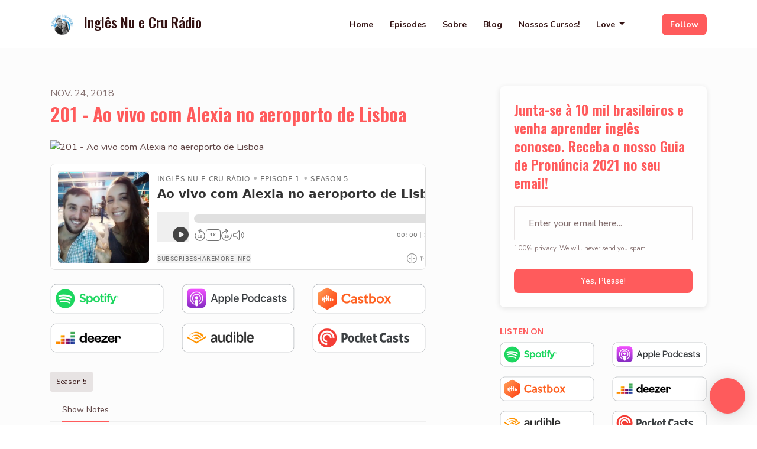

--- FILE ---
content_type: text/html; charset=utf-8
request_url: https://www.inglesnuecru.com/201-ao-vivo-com-alexia-no-aeroporto-de-lisboa/
body_size: 19158
content:


<!DOCTYPE html>
<html lang="en">
<head>

<link rel="preconnect" href="https://fonts.gstatic.com/" crossorigin="">
<link rel="preconnect" href="https://static.getpodpage.com/" crossorigin="">
<link rel="dns-prefetch" href="//fonts.googleapis.com">

<meta charset="utf-8">
<meta name="viewport" content="width=device-width, initial-scale=1.0, maximum-scale=5.0"/>
<meta http-equiv="Permissions-Policy" content="unload=*">
<title>201 - Ao vivo com Alexia no aeroporto de Lisboa</title>
<meta property="og:type" content="website">
<meta property="og:title" content="201 - Ao vivo com Alexia no aeroporto de Lisboa">
<meta name="twitter:title" content="201 - Ao vivo com Alexia no aeroporto de Lisboa">
<meta name="description" content="Alexia está voltando para o Brasil. 🇧🇷 Então, decidimos saber como ela está e fazer um episódio live diretamente do aeroporto de Lisboa. Aperta o play! Teste o ELSA…">
<meta property="og:description" content="Alexia está voltando para o Brasil. 🇧🇷 Então, decidimos saber como ela está e fazer um episódio live diretamente do aeroporto de Lisboa. Aperta o play! Teste o ELSA…">
<meta name="twitter:description" content="Alexia está voltando para o Brasil. 🇧🇷 Então, decidimos saber como ela está e fazer um episódio live diretamente do aeroporto de Lisboa. Aperta o play! Teste o ELSA…">

<meta property="og:image" content="https://getpodpage.com/image_transform_gate_v3/wlBTUAtuIEwoUe4WTHACa2kATfRflgltSUeBFQty4r0=/?image_url=https%3A%2F%2Fwww.omnycontent.com%2Fd%2Fclips%2Fdf98bdac-d846-405f-b487-ad1800af2fef%2F7afead9f-f415-4bcc-946e-ad2000dba0d9%2F0d0b1e67-9900-4381-9df6-ad20010c5f0f%2Fimage.jpg%3Ft%3D1620317829%26size%3DLarge&tint_color=%23FF5B5C&text_color=%23ffffff&title=201+-+Ao+vivo+com+Alexia+no+aeroporto+de+Lisboa">
<meta name="twitter:image:src" content="https://getpodpage.com/image_transform_gate_v3/wlBTUAtuIEwoUe4WTHACa2kATfRflgltSUeBFQty4r0=/?image_url=https%3A%2F%2Fwww.omnycontent.com%2Fd%2Fclips%2Fdf98bdac-d846-405f-b487-ad1800af2fef%2F7afead9f-f415-4bcc-946e-ad2000dba0d9%2F0d0b1e67-9900-4381-9df6-ad20010c5f0f%2Fimage.jpg%3Ft%3D1620317829%26size%3DLarge&tint_color=%23FF5B5C&text_color=%23ffffff&title=201+-+Ao+vivo+com+Alexia+no+aeroporto+de+Lisboa">

<meta property="og:site_name" content="Inglês Nu e Cru Rádio">
<meta name="twitter:card" content="summary_large_image">
<meta property="og:url" content="https://www.inglesnuecru.com/201-ao-vivo-com-alexia-no-aeroporto-de-lisboa/">
<meta name="twitter:domain" content="https://www.inglesnuecru.com/201-ao-vivo-com-alexia-no-aeroporto-de-lisboa/">
<meta property="og:audio" content="https://media.transistor.fm/8506d20f/f3fd675e.mp3">


<link rel="stylesheet" href="https://static.getpodpage.com/vendor/css/bootstrap.min.b287d0533328.css" type="text/css">
<script src="https://kit.fontawesome.com/d0a5b46879.js" crossorigin="anonymous"></script>


<link rel="preload" href="https://static.getpodpage.com/vendor/css/swiper.min.6af34d0737ad.css" as="style" onload="this.onload=null;this.rel='stylesheet'">
<noscript><link rel="stylesheet" href="https://static.getpodpage.com/vendor/css/swiper.min.6af34d0737ad.css" type="text/css"></noscript>
<link rel="preload" href="https://static.getpodpage.com/vendor/css/hamburgers.min.6041a3bc3a2a.css" as="style" onload="this.onload=null;this.rel='stylesheet'">
<noscript><link rel="stylesheet" href="https://static.getpodpage.com/vendor/css/hamburgers.min.6041a3bc3a2a.css" type="text/css"></noscript>
<link rel="alternate" type="application/rss+xml" title="Inglês Nu e Cru Rádio" href="https://feeds.transistor.fm/ingles-nu-e-cru-radio-918c2f61-2414-4b11-a1d4-3bc8f34aebfa" />


  
  <link id="stylesheet" type="text/css" href="https://static.getpodpage.com/vendor/css/boomerang.min.css" rel="stylesheet" media="screen">


    <link href="https://fonts.googleapis.com/css?family=DM+Sans:400,400i,500,500i,700,700i&display=swap" rel="stylesheet">
    <style type="text/css">
        body, .heading, .display, .section-title .section-title-inner, .btn, h1,h2,h3,h4,h5,h6 {
            font-family: 'DM Sans', sans-serif !important;
        }
    </style>


<link href="https://img.transistorcdn.com/-7ya_1v6gnDD3JoVwFRaaTOzFlDXqhmum9RII90yHTM/rs:fill:0:0:1/w:1400/h:1400/q:60/mb:500000/aHR0cHM6Ly9pbWct/dXBsb2FkLXByb2R1/Y3Rpb24udHJhbnNp/c3Rvci5mbS9zaG93/LzM4Mjg0LzE2NzUw/OTEzMjEtYXJ0d29y/ay5qcGc.jpg" sizes="256x256" rel="icon" type="image/x-icon">
<link href="https://img.transistorcdn.com/-7ya_1v6gnDD3JoVwFRaaTOzFlDXqhmum9RII90yHTM/rs:fill:0:0:1/w:1400/h:1400/q:60/mb:500000/aHR0cHM6Ly9pbWct/dXBsb2FkLXByb2R1/Y3Rpb24udHJhbnNp/c3Rvci5mbS9zaG93/LzM4Mjg0LzE2NzUw/OTEzMjEtYXJ0d29y/ay5qcGc.jpg" sizes="192x192" rel="icon" type="image/x-icon">
<link href="https://img.transistorcdn.com/-7ya_1v6gnDD3JoVwFRaaTOzFlDXqhmum9RII90yHTM/rs:fill:0:0:1/w:1400/h:1400/q:60/mb:500000/aHR0cHM6Ly9pbWct/dXBsb2FkLXByb2R1/Y3Rpb24udHJhbnNp/c3Rvci5mbS9zaG93/LzM4Mjg0LzE2NzUw/OTEzMjEtYXJ0d29y/ay5qcGc.jpg" sizes="120x120" rel="icon" type="image/x-icon">
<link href="https://img.transistorcdn.com/-7ya_1v6gnDD3JoVwFRaaTOzFlDXqhmum9RII90yHTM/rs:fill:0:0:1/w:1400/h:1400/q:60/mb:500000/aHR0cHM6Ly9pbWct/dXBsb2FkLXByb2R1/Y3Rpb24udHJhbnNp/c3Rvci5mbS9zaG93/LzM4Mjg0LzE2NzUw/OTEzMjEtYXJ0d29y/ay5qcGc.jpg" sizes="48x48" rel="icon" type="image/x-icon">
<link href="https://img.transistorcdn.com/-7ya_1v6gnDD3JoVwFRaaTOzFlDXqhmum9RII90yHTM/rs:fill:0:0:1/w:1400/h:1400/q:60/mb:500000/aHR0cHM6Ly9pbWct/dXBsb2FkLXByb2R1/Y3Rpb24udHJhbnNp/c3Rvci5mbS9zaG93/LzM4Mjg0LzE2NzUw/OTEzMjEtYXJ0d29y/ay5qcGc.jpg" sizes="32x32" rel="icon" type="image/x-icon">
<link href="https://img.transistorcdn.com/-7ya_1v6gnDD3JoVwFRaaTOzFlDXqhmum9RII90yHTM/rs:fill:0:0:1/w:1400/h:1400/q:60/mb:500000/aHR0cHM6Ly9pbWct/dXBsb2FkLXByb2R1/Y3Rpb24udHJhbnNp/c3Rvci5mbS9zaG93/LzM4Mjg0LzE2NzUw/OTEzMjEtYXJ0d29y/ay5qcGc.jpg" sizes="16x16" rel="icon" type="image/x-icon">


<link href="https://img.transistorcdn.com/-7ya_1v6gnDD3JoVwFRaaTOzFlDXqhmum9RII90yHTM/rs:fill:0:0:1/w:1400/h:1400/q:60/mb:500000/aHR0cHM6Ly9pbWct/dXBsb2FkLXByb2R1/Y3Rpb24udHJhbnNp/c3Rvci5mbS9zaG93/LzM4Mjg0LzE2NzUw/OTEzMjEtYXJ0d29y/ay5qcGc.jpg" sizes="180x180" rel="apple-touch-icon">
<meta name="msapplication-TileColor" content="#FF5B5C">
<meta name="msapplication-TileImage" content="https://img.transistorcdn.com/-7ya_1v6gnDD3JoVwFRaaTOzFlDXqhmum9RII90yHTM/rs:fill:0:0:1/w:1400/h:1400/q:60/mb:500000/aHR0cHM6Ly9pbWct/dXBsb2FkLXByb2R1/Y3Rpb24udHJhbnNp/c3Rvci5mbS9zaG93/LzM4Mjg0LzE2NzUw/OTEzMjEtYXJ0d29y/ay5qcGc.jpg">

<link rel="canonical" href="https://www.inglesnuecru.com/201-ao-vivo-com-alexia-no-aeroporto-de-lisboa/" />
<meta name="apple-itunes-app" content="app-id=1309639265">

  <style type="text/css">

  @media (min-width: 992px) {
    .navbar-aside .navbar .dropdown .dropdown-menu {
      top: -4rem !important;
    }
  }

  </style>







  
  <script>
    /*! loadCSS. [c]2017 Filament Group, Inc. MIT License */
    (function(w){"use strict";var loadCSS=function(href,before,media){var doc=w.document;var ss=doc.createElement("link");var ref;if(before){ref=before}else{var refs=(doc.body||doc.getElementsByTagName("head")[0]).childNodes;ref=refs[refs.length-1]}var sheets=doc.styleSheets;ss.rel="stylesheet";ss.href=href;ss.media="only x";function cb(){ss.media=media||"all"}if(ss.addEventListener){ss.addEventListener("load",cb)}ss.onloadcssdefined=cb;ref.parentNode.insertBefore(ss,before?ref:ref.nextSibling);return ss};if(typeof exports!=="undefined"){exports.loadCSS=loadCSS}else{w.loadCSS=loadCSS}}(typeof global!=="undefined"?global:this));
    /*! onloadCSS. [c]2017 Filament Group, Inc. MIT License */
    (function(w){if(typeof exports!=="undefined"){exports.onloadCSS=onloadCSS}else{w.onloadCSS=onloadCSS}function onloadCSS(ss,cb){var called;function onnewload(){if(!called&&ss){called=true;cb.call(ss)}}if(ss.addEventListener){ss.addEventListener("load",onnewload)}if(ss.attachEvent){ss.attachEvent("onload",onnewload)}if("isApplicationInstalled"in navigator&&"onloadcssdefined"in ss){ss.onloadcssdefined(onnewload)}}}(typeof global!=="undefined"?global:this));
  </script>

  
  
  
  <link type="text/css" href="https://static.getpodpage.com/public/css/public_styles.7b0541008e6f.css" rel="stylesheet">
  <!-- Podcast Custom Design -->
<link rel="preconnect" href="https://fonts.gstatic.com">
<link rel="stylesheet" href="https://fonts.googleapis.com/css2?family=Oswald:wght@400;500;600;700;800&family=Nunito:wght@400;500;600;700;800&display=swap">

<style type="text/css">

    :root {
        --primary-color: #FF5B5C;--primary-light-color: rgba(255,91,92,0.1);--text-color: rgba(51,18,18,0.8);--inverse-color: #FFFFFF;--text-light-color: rgba(51,18,18,0.6);--heading-color: #FF5B5C;--bg-color: #FCFCFC;--bg-component-color: #fefefe;--bg-lightest-color: #FCFCFC;--border-color: rgba(51,18,18,0.1);--link-color: #FF5B5C;--btn-color: #FF5B5C;--btn-text-color: #FFFFFF;--badge-bg-color: rgba(51,18,18,0.1);--badge-text-color: #331212;--card-bg-color: #fefefe;--card-border-color: rgba(51,18,18,0.1);--announcement-bg-color: #FF5B5C;--announcement-text-color: #FFFFFF;--footer-bg-color: #fefefe;--footer-header-color: #331212;--footer-text-color: rgba(51,18,18,0.8);--footer-link-color: #331212;--input-bg-color: #fefefe;--input-text-color: #331212;--input-placeholder-color: rgba(51,18,18,0.6);--input-border-color: rgba(51,18,18,0.1);--nav-bg-color: #FFFFFF;--nav-link-color: #331212;--nav-btn-bg-color: #FF5B5C;--nav-btn-text-color: #FFFFFF;--header-text-color: #FCFCFC;--header-bg-color: #FCFCFC;--global-header-text-color: #331212;--global-header-bg-color: #331212;--mask-color: rgba(0,0,0,0.5);
    }

    body {
        display: flex;
        min-height: 100vh;
        flex-direction: column;
    }
    .body-wrap { flex: 1;}

    
    a {font-family: inherit !important;}
    
        

        
          .heading, .display,
          .show-page .navbar-brand,
          h1,h2,h3,h4,h5,h6 {
              font-family: "Oswald" !important;
          }
        
        
          body, p, .navbar-nav .nav-link, .btn {
              font-family: "Nunito" !important;
          }
        
     

    
    

    
    h1, .heading-1 {font-size: 40px !important; font-weight: 600 !important; }
    h2, .heading-2 {font-size: 32px !important; font-weight: 600 !important; }
    h3, .heading-3 { font-size: 24px !important; font-weight: 600 !important; }
    
      .heading, .heading>a, .display {font-weight: 600 !important;}
    
    

    .navbar-nav .nav-link,
    .navbar-nav .show .nav-link,
    #nav-cta .btn {
      font-size: 0.875rem !important;
      font-weight: 700 !important;
      text-transform: capitalize !important;
    }

    
    .c-primary {color: var(--primary-color) !important;}
    .c-text-light {color: var(--text-light-color) !important;}

    .form-control,
    .select2-container--bootstrap4 .select2-selection,
    .select2-container--bootstrap4 .select2-dropdown,
    .select2-dropdown .select2-search--dropdown,
    .select2-container--bootstrap4 .select2-selection--single .select2-selection__placeholder {
      color: var(--input-text-color) !important;
      background: var(--input-bg-color) !important;
      border-color: var(--border-color) !important;
    }
    .select2-container--bootstrap4 .select2-dropdown,
    .select2-dropdown .select2-search--dropdown {
      background: var(--bg-color) !important;
    }
    .select2-dropdown .select2-results__option--highlighted[aria-selected]{
      background: var(--input-bg-color) !important;
      color: var(--input-text-color) !important;
    }
    .form-control::placeholder, .select2-container--bootstrap4 .select2-selection::placeholder {color: var(--input-placeholder-color) !important;}

    body, p, .excerpt, .excerpt p {
      color: var(--text-color) !important;
    }

    .heading, .heading>a, .display, label, h1, h2, h3, h4, h5, h6 {
      color: var(--heading-color) !important;
    }

    a, a:hover,
    .link,
    .link:hover, .link--style-1:hover,
    .meta-category a, .meta-category a:hover,
    ul.categories>li>a, ul.categories>li>a:hover {
        color: var(--link-color) !important;
    }

    .heading:hover>a {
        color: var(--link-color) !important;
    }

    .dark-mode .dropdown-menu a,
    .dark-mode .dropdown-menu a:hover,
    .dark-mode .dropdown-menu .badge,
    .dark-mode .dropdown-menu .badge a:hover,
    .dark-mode .list-group-item,
    .dark-mode .list-group-item:hover {
        color: white !important;
    }
    .dark-mode .dropdown-header {
        background-color: #090A0B !important;
    }

    .page-header-section {
      background-color: var(--global-header-bg-color) !important;
    }
    .page-header-text {
      color: var(--global-header-text-color) !important;
    }

    .badge,
    .badge a {
        color: var(--primary-color) !important;
        background-color: var(--primary-light-color) !important;
        border-color: var(--primary-light-color) !important;
        border-radius: var(--border-radius) !important;
    }

    .tagcloud--style-1 a {
      background-color: var(--badge-bg-color) !important;
      color: var(--badge-text-color) !important;
    }
    .btn-base-1, .btn-base-1:active, .btn-base-1.active, .btn-base-1:focus, .btn-base-1:hover,
    .btn-base-1.btn-outline:active, .btn-base-1.btn-outline:focus, .btn-base-1.btn-outline:hover,
    .tagcloud--style-1 a:hover,
    .btn-back-to-top {
        background-color: var(--btn-color) !important;
        border-color: var(--btn-color) !important;
        color: var(--btn-text-color) !important;
    }
    .btn-base-1.btn-outline {
        color: var(--btn-color) !important;
        border-color: var(--btn-color) !important;
    }
    .btn-link, .btn-link:hover, .btn-link:active {
        color: var(--btn-color) !important;
    }
    .btn-secondary {
        background-color: var(--dark-color) !important;
        border-color: var(--dark-color) !important;
    }

    .pagination .page-link, .pagination .page-link:focus, .pagination .page-link:hover,
    .pagination .page-item:first-child .page-link,
    .pagination .page-item:last-child .page-link {
        margin-right: 10px !important;
        font-size: 14px !important;
        padding: 5px 10px !important;
        border-radius: 8px 8px 8px 8px !important;
        
    }
    .pagination>.active .page-link, .pagination>.active .page-link:focus, .pagination>.active .page-link:hover, .pagination>.active>span, .pagination>.active>span:focus, .pagination>.active>span:hover {
        background-color: var(--btn-color) !important;
        border-color: var(--btn-color) !important;
        color: var(--btn-text-color) !important;
    }
    .pagination .page-link.no-border {
      padding-left: 0 !important;
      padding-right: 0 !important;
    }


    .swiper-button-next, .swiper-button-prev {
        color: var(--primary-color) !important;
    }
    .swiper-button-next:not(.swiper-button--style-1),
    .swiper-button-prev:not(.swiper-button--style-1) {
        background-color: var(--primary-light-color) !important;
        border-color: var(--primary-light-color) !important;
    }
    #survey-form .form-control {
        padding: 30px 20px !important;
        font-size: 1.3em !important;
    }
    #survey-form textarea.form-control {
        padding: 10px 15px !important;
        font-size: 1.3em !important;
    }
    .survey-choice {
      cursor: pointer;
      color: var(--primary-color) !important;
      border: 1px solid var(--primary-color) !important;
      cursor: pointer;
      background-color: var(--primary-light-color) !important;
      font-weight: 500;
      border-radius: 4px;
      display: flex;
      justify-content: space-between;
      align-items: center;
    }
    .survey-choice:hover {
      opacity: 0.8;
    }
    .survey-choice.selected {
      border-width: 2px !important;
      font-weight: 800;
    }
    .survey-choice.selected i.fa-check {
      font-size: 16px;
      margin-left: 8px;
    }
    .progress { border-radius: 0px !important;  }
    .progress-bar {
      background-color: var(--primary-color) !important;
    }


    .bg-base-1,
    .navbar.bg-base-1 {
        background-color: var(--primary-color) !important;
    }
    .bg-light {
        background-color: var(--bg-component-color) !important;
    }

    .btn-base-1:active, .btn-base-1.active, .btn-base-1:focus, .btn-base-1:hover, .btn-base-1.btn-outline:active, .btn-base-1.btn-outline:focus, .btn-base-1.btn-outline:hover,
    .link--style-1:hover,
    .meta-category a:hover,
    .link--style-2:hover {
        opacity: .8;
    }
    .tabs--style-2 .nav-tabs .nav-link.active {
        border-color: var(--primary-color) !important;
    }
    .top-navbar {
      z-index: 105 !important;
    }
    .body-wrap,
    .top-navbar,
    .modal-content,
    #coming-soon-page .bg-light {
      background: var(--bg-color) !important;
    }
    .sct-color-1,
    .sct-color-2 {
      background: var(--bg-color) !important;
      border-color: var(--border-color) !important;
    }


    .announcement-banner {
      background-color: var(--announcement-bg-color) !important;
      color: var(--announcement-text-color) !important;
    }

    hr,
    .border-top,
    .border-bottom,
    ul.categories>li {
      border-color: var(--border-color) !important;
    }

    .email-signup .border-on-hover {
      border: solid 2px transparent;
      transition: border-color .5s ease;
    }

    /* Target the border-on-hover when any input inside .email-signup is focused */
    .email-signup input:focus ~ .border-on-hover,
    .email-signup input:focus-within ~ .border-on-hover,
    .email-signup .border-on-hover:has(input:focus) {
      border-color: var(--btn-color) !important;
    }

    

    .navbar {
        background-color: var(--nav-bg-color) !important;
    }

    

    .navbar-nav .nav-link,
    .navbar-nav .show .nav-link,
    .show-page .navbar-brand {
      color: var(--nav-link-color) !important;
    }
    .hamburger-inner, .hamburger-inner:after, .hamburger-inner:before {
      background-color: var(--nav-link-color) !important;
    }

    /* Mobile, transparent */
    @media (max-width: 991.98px) {
      .navbar-transparent .navbar-nav .nav-link,
      .navbar-transparent .navbar-nav .show .nav-link,
      .show-page .navbar-transparent .navbar-brand {
        color: var(--text-color) !important;
      }

      .navbar-transparent .hamburger-inner,
      .navbar-transparent .hamburger-inner:after,
      .navbar-transparent .hamburger-inner:before {
        background-color: var(--text-color) !important;
      }
    }

    .navbar-nav .nav-link:focus,
    .navbar-nav .nav-link:hover,
    .navbar-nav .show .nav-link,
    .navbar-nav .show .nav-link:focus,
    .navbar-nav .show .nav-link:hover,
    .navbar-inverse .navbar-nav .nav-link:hover,
    .navbar .btn-base-1 {
      background-color: var(--nav-btn-bg-color) !important;
      border-color: var(--nav-btn-bg-color) !important;
      color: var(--nav-btn-text-color) !important;
      border-radius: 8px 8px 8px 8px !important;
    }
    #header-hero {
      background-color: var(--header-bg-color) !important;
    }
    

    #header-hero,
    #header-hero .heading,
    
    #header-hero p {
      color: var(--header-text-color) !important;
    }
    #header-hero #homepage-header-subheader,
    #header-hero #homepage-header-title a {
      color: inherit !important;
    }
    
    #header-hero.episode-header #c-text>div {
      background-color: var(--bg-color) !important;
      padding: 48px;
    }
    
    #header-hero.episode-header #header-content-wrapper {
      padding-bottom: 0 !important;
    }
    



    #footer.footer {
      background-color: var(--footer-bg-color) !important;
      color: var(--footer-text-color) !important;
    }
    #footer.footer p {
      color: var(--footer-text-color) !important;
    }
    #footer.footer .heading {
      color: var(--footer-header-color) !important;
    }
    #footer.footer a,
    #footer.footer .social-media>li>a>i {
      color: var(--footer-link-color) !important;
    }
    .footer .copy-links {
      opacity: .8;
    }

    .mask {background-color: var(--mask-color) !important;}


    .plyr_grid_container {
      color: var(--text-color) !important;
      background-color: var(--card-bg-color) !important;
      border-color: var(--border-color) !important;
    }


    

    
    .card {
      background-color: var(--card-bg-color) !important;
      border-color: var(--border-color) !important;
      overflow: hidden;
      border-radius: 8px 8px 8px 8px !important;
    }
    

    

    .card:not(.p-0) .card-body {
      padding: 24px 24px 24px 24px !important;
    }
    

    

    .rounded-card {
      border-radius: 8px 8px 8px 8px !important;
    }

    img:not(.podcast-logo):not(.player-icon):not(.player-logo):not(.player-badge):not(.rounded-circle):not(.navbar img):not(#footer img):not(.modal img):not(#header-hero-banner-image),
    img.rounded {
        border-radius: 8px 8px 8px 8px !important;
    }

    


    
    
    .btn {
      border-radius: 8px 8px 8px 8px !important;
    }
    

    @media (max-width: 991px) {
      .navbar-nav .nav-link {
          border-bottom: none !important;
      }
    }

    
      @media (min-width: 800px) {
        .subscribe-page {
            margin-top: -42px;
            margin-bottom: -42px;
        }
      }
    


    
      

      
    
      

      
    
      

      
    
      

      
    
      

      
    
      

      
    
      

      
    
      

      
    
      

      
    
      

      
    

    


    .navbar-brand img.podcast-logo {
      height: 50px !important;
    }
    .nav-bar-bg-filler {
      height: 44px !important;
    }
    @media (max-width: 991px) {
      .navbar-brand img.podcast-logo {
          height: auto !important;
          max-height: 40px;
          max-width: 100% !important;
      }
    }
    .ais-Highlight-highlighted, .ais-Snippet-highlighted {
      background-color: var(--primary-light-color) !important;
      color: inherit !important;
    }
    .ais-Hits-item, .ais-InfiniteHits-item {
      background-color: var(--card-bg-color) !important;
      border-color: var(--border-color) !important;
    }
    .hit-page-link {
      color: inherit !important;
    }
    .ais-SearchBox-form {
      background: inherit !important;
    }
    .ais-SearchBox-input {
      box-shadow: inherit !important;
      color: var(--input-text-color) !important;
      background: var(--input-bg-color) !important;
      border-color: var(--border-color) !important;
    }
    .ais-SearchBox-input::placeholder {color: var(--input-placeholder-color) !important;}

    /* supercast-plan */
    .bundle {
        background-color: var(--bg-component-color) !important;
    }

</style>

  
  



<!-- Google tag (gtag.js) -->

<script async src="https://www.googletagmanager.com/gtag/js?id=G-Y89K21FN5Q"></script>

<script>
  window.dataLayer = window.dataLayer || [];
  var slug = "ingles-nu-e-cru-radio";
  var pagePath = window.location.pathname + window.location.search; // Path + query params
  var customDomain = window.location.hostname !== "www.podpage.com" ? window.location.hostname : null; // Set customDomain only for non-podpage domains
  if (customDomain) { pagePath = "/" + slug + pagePath; }  // Add slug to pagePath if customDomain is set
  function gtag(){dataLayer.push(arguments);}
  gtag('js', new Date());
  gtag('config', 'G-Y89K21FN5Q', {
    'page_path': pagePath,
    ...(customDomain && { 'custom_domain': customDomain }), // Include customDomain only if it's set
    'website_slug': slug,
    'pid': 13134761512334
  });
  gtag('config', 'UA-99479664-1');
</script>



  
    
    

  

  


  
<link id="stylesheet" type="text/css" href="https://static.getpodpage.com/vendor/css/plyr.4c9bfb52edce.css" rel="preload" as="style" media="screen" onload="this.rel = 'stylesheet'">
<link id="stylesheet" type="text/css" href="https://static.getpodpage.com/public/css/plyr_media_player.aceb7600a7ef.css" rel="preload" as="style" media="screen" onload="this.rel = 'stylesheet'">

<script type="text/javascript" data-cookieconsent="ignore" src="https://static.getpodpage.com/public/js/plyr_media_player.33ccf7cb5528.js" defer></script>
<script type="text/javascript" data-cookieconsent="ignore" src="https://static.getpodpage.com/vendor/js/plyr.937aa0b508e5.js" id="plyr_js_script" async defer></script>
<script defer>
  // Initialize any pending plyr players when both scripts are loaded
  // createPlyrObj already handles initialization, but this ensures pending players load
  // when both scripts finish loading (in case createPlyrObj was called before Plyr was available)
  (function() {
    let checkCount = 0;
    const maxChecks = 100; // Stop after 10 seconds
    function checkPlyrReady() {
      if (typeof Plyr !== 'undefined' && typeof window.loadPlyrObj === 'function') {
        if (!window.plyrObj) {
          window.plyrObj = [];
        }
        window.loadPlyrObj();
      } else if (checkCount++ < maxChecks) {
        setTimeout(checkPlyrReady, 100);
      }
    }
    checkPlyrReady();
  })();
</script>
  
  


</head>
<body >




    

  



  



    
        <script>
  (function(w, d, t, h, s, n) {
    w.FlodeskObject = n;
    var fn = function() {
      (w[n].q = w[n].q || []).push(arguments);
    };
    w[n] = w[n] || fn;
    var f = d.getElementsByTagName(t)[0];
    var v = '?v=' + Math.floor(new Date().getTime() / (120 * 1000)) * 60;
    var sm = d.createElement(t);
    sm.async = true;
    sm.type = 'module';
    sm.src = h + s + '.mjs' + v;
    f.parentNode.insertBefore(sm, f);
    var sn = d.createElement(t);
    sn.async = true;
    sn.noModule = true;
    sn.src = h + s + '.js' + v;
    f.parentNode.insertBefore(sn, f);
  })(window, document, 'script', 'https://assets.flodesk.com', '/universal', 'fd');
</script>
<script>
  window.fd('form', {
    formId: '64f08940cd4a9c983fd2c53e'
  });
</script>
    




<div class="body-wrap show-page episode ">

    


    


    
  

    
  


    <div id="st-container" class="st-container">
        <div class="st-pusher">
            <div class="st-content">
                <div class="st-content-inner">

                    
  



<div class="header">
    





    <!-- Navbar -->
    <nav class="navbar navbar-expand-lg  py-3">

        <div class="container navbar-container">

            


    <a class="navbar-brand " href="/">
        <div style="line-height: inherit; font-size: inherit;" class="m-0 p-0 navbar-brand-container">
            
                
                    <img src="https://img.transistorcdn.com/-7ya_1v6gnDD3JoVwFRaaTOzFlDXqhmum9RII90yHTM/rs:fill:0:0:1/w:1400/h:1400/q:60/mb:500000/aHR0cHM6Ly9pbWct/dXBsb2FkLXByb2R1/Y3Rpb24udHJhbnNp/c3Rvci5mbS9zaG93/LzM4Mjg0LzE2NzUw/OTEzMjEtYXJ0d29y/ay5qcGc.jpg" width="40" height="40" alt="Inglês Nu e Cru Rádio" title="Inglês Nu e Cru Rádio" class="" sizes="40px" fetchpriority="high">
                
                Inglês Nu e Cru Rádio
            
        </div>
    </a>



            <div class="d-inline-block ml-auto">
                <!-- Navbar toggler  -->
                <button id="page-hamburger-navbar-toggler" class="navbar-toggler hamburger hamburger-js hamburger--spring" type="button" data-toggle="collapse" data-target="#navbar_main" aria-controls="navbarsExampleDefault" aria-expanded="false" aria-label="Toggle navigation">
                    <span class="hamburger-box">
                        <span class="hamburger-inner"></span>
                    </span>
                </button>
            </div>

            <div class="collapse navbar-collapse align-items-center justify-content-end mw-100" id="navbar_main">
                





                




<ul class="navbar-nav align-items-center flex-wrap justify-content-end ml-lg-auto">

    

        <li class="nav-item   " id="nav-home">

            

                

                    <a href="/" class="nav-link">
                        Home
                    </a>

                
            
        </li>

    

        <li class="nav-item   " id="nav-episodes">

            

                

                    <a href="/episodes/" class="nav-link">
                        Episodes
                    </a>

                
            
        </li>

    

        <li class="nav-item   " id="nav-about">

            

                

                    <a href="/about/" class="nav-link">
                        Sobre
                    </a>

                
            
        </li>

    

        <li class="nav-item   " id="nav-blog">

            

                

                    <a href="/blog/" class="nav-link">
                        Blog
                    </a>

                
            
        </li>

    

        <li class="nav-item   " id="nav-store">

            

                <a href="https://school.inglesnuecru.com" target="_blank" rel="noreferrer" rel="noreferrer"  class="nav-link ">
                    
                        Nossos Cursos!
                    
                </a>

            
        </li>

    

        <li class="nav-item dropdown  " id="nav-reviews">

            

                

                    <a href="#" class="nav-link dropdown-toggle" data-toggle="dropdown" aria-haspopup="true" aria-expanded="false">
                       Love
                    </a>
                    <div class="dropdown-menu py-0 px-0 overflow--hidden" aria-labelledby="navbar_1_dropdown_6">
                        <div class="list-group rounded">

                            
                                

                                    <a href="/reviews/"  class="list-group-item list-group-item-action d-flex new_window align-items-center justify-content-between">

                                        

                                            All Love
                                            

                                        
                                    </a>

                                

                            
                                

                                    <a href="/reviews/new/"  class="list-group-item list-group-item-action d-flex new_window align-items-center justify-content-between">

                                        

                                            Leave a Review
                                            

                                        
                                    </a>

                                

                            
                                

                                    <a href="https://podcasts.apple.com/us/podcast/ingl%C3%AAs-nu-e-cru-r%C3%A1dio/id1309639265?mt=2&amp;ls=1" target="_blank" rel="noreferrer" class="list-group-item list-group-item-action d-flex new_window align-items-center justify-content-between">

                                        

                                            <div class="list-group-content">
                                                <div class="list-group-heading mb-1">
                                                    <img loading="lazy" src="https://static.getpodpage.com/public/images/players-light-v1/icons/applepodcasts-icon@2x.d8701eb5b99b.png" alt="Rate on Apple Podcasts podcast player icon" width="20" height="20" class="mr-1">
                                                    Rate on Apple Podcasts
                                                </div>
                                            </div>

                                        
                                    </a>

                                

                            
                                

                                    <a href="https://open.spotify.com/show/0eVr6VC4GCB6dTgWjX9mMD" target="_blank" rel="noreferrer" class="list-group-item list-group-item-action d-flex new_window align-items-center justify-content-between">

                                        

                                            <div class="list-group-content">
                                                <div class="list-group-heading mb-1">
                                                    <img loading="lazy" src="https://static.getpodpage.com/public/images/players-light-v1/icons/spotify-icon@2x.d6a55c3ea35a.png" alt="Rate on Spotify podcast player icon" width="20" height="20" class="mr-1">
                                                    Rate on Spotify
                                                </div>
                                            </div>

                                        
                                    </a>

                                

                            

                        </div>
                    </div>

                
            
        </li>

    

        <li class="nav-item dropdown  d-block d-lg-none" id="nav-follow">

            

                

                    <a href="#" class="nav-link dropdown-toggle" data-toggle="dropdown" aria-haspopup="true" aria-expanded="false">
                       Follow
                    </a>
                    <div class="dropdown-menu py-0 px-0 overflow--hidden" aria-labelledby="navbar_1_dropdown_7">
                        <div class="list-group rounded">

                            
                                

                                    <a href="https://open.spotify.com/show/0eVr6VC4GCB6dTgWjX9mMD"  class="list-group-item list-group-item-action d-flex new_window align-items-center justify-content-between">

                                        

                                            <div class="list-group-content">
                                                <div class="list-group-heading mb-1">
                                                    <img loading="lazy" src="https://static.getpodpage.com/public/images/players-light-v1/icons/spotify-icon@2x.d6a55c3ea35a.png" alt="Spotify podcast player icon" width="20" height="20" class="mr-1">
                                                    Spotify
                                                </div>
                                            </div>

                                        
                                    </a>

                                

                            
                                

                                    <a href="https://podcasts.apple.com/us/podcast/ingl%C3%AAs-nu-e-cru-r%C3%A1dio/id1309639265?mt=2&amp;ls=1"  class="list-group-item list-group-item-action d-flex new_window align-items-center justify-content-between">

                                        

                                            <div class="list-group-content">
                                                <div class="list-group-heading mb-1">
                                                    <img loading="lazy" src="https://static.getpodpage.com/public/images/players-light-v1/icons/applepodcasts-icon@2x.d8701eb5b99b.png" alt="Apple Podcasts podcast player icon" width="20" height="20" class="mr-1">
                                                    Apple Podcasts
                                                </div>
                                            </div>

                                        
                                    </a>

                                

                            
                                

                                    <a href="https://castbox.fm/channel/Inglês-Nu-E-Cru-Rádio-id4174175?utm_source=website&amp;utm_medium=dlink&amp;utm_campaign=web_share&amp;utm_content=Ingl%C3%AAs%20Nu%20E%20Cru%20R%C3%A1dio-CastBox_FM"  class="list-group-item list-group-item-action d-flex new_window align-items-center justify-content-between">

                                        

                                            <div class="list-group-content">
                                                <div class="list-group-heading mb-1">
                                                    <img loading="lazy" src="https://static.getpodpage.com/public/images/players-light-v1/icons/castbox-icon@2x.11e5d2fdb55a.png" alt="Castbox podcast player icon" width="20" height="20" class="mr-1">
                                                    Castbox
                                                </div>
                                            </div>

                                        
                                    </a>

                                

                            
                                

                                    <a href="https://deezer.page.link/sLTysJX79G7tGsVW7"  class="list-group-item list-group-item-action d-flex new_window align-items-center justify-content-between">

                                        

                                            <div class="list-group-content">
                                                <div class="list-group-heading mb-1">
                                                    <img loading="lazy" src="https://static.getpodpage.com/public/images/players-light-v1/icons/deezer-icon@2x.c8747ef423fe.png" alt="Deezer podcast player icon" width="20" height="20" class="mr-1">
                                                    Deezer
                                                </div>
                                            </div>

                                        
                                    </a>

                                

                            
                                

                                    <a href="https://www.audible.com/pd/Ingles-Nu-E-Cru-Radio-Podcast/B08K56GM5Q?qid=1642876599&amp;sr=1-1&amp;ref=a_search_c3_lProduct_1_1&amp;pf_rd_p=83218cca-c308-412f-bfcf-90198b687a2f&amp;pf_rd_r=E5PF3DQJ8T0MB8HS4Q4E"  class="list-group-item list-group-item-action d-flex new_window align-items-center justify-content-between">

                                        

                                            <div class="list-group-content">
                                                <div class="list-group-heading mb-1">
                                                    <img loading="lazy" src="https://static.getpodpage.com/public/images/players-light-v1/icons/audible-icon@2x.4320b2f02088.png" alt="Audible podcast player icon" width="20" height="20" class="mr-1">
                                                    Audible
                                                </div>
                                            </div>

                                        
                                    </a>

                                

                            
                                

                                    <a href="https://pca.st/podcast/79b09500-7306-0135-9033-63f4b61a9224"  class="list-group-item list-group-item-action d-flex new_window align-items-center justify-content-between">

                                        

                                            <div class="list-group-content">
                                                <div class="list-group-heading mb-1">
                                                    <img loading="lazy" src="https://static.getpodpage.com/public/images/players-light-v1/icons/pocketcasts-icon@2x.a277c9a336fe.png" alt="PocketCasts podcast player icon" width="20" height="20" class="mr-1">
                                                    PocketCasts
                                                </div>
                                            </div>

                                        
                                    </a>

                                

                            

                        </div>
                    </div>

                
            
        </li>

    

    
        





    <link rel="stylesheet" href="https://static.getpodpage.com/public/css/native_search.60f53d2a4ed7.css" />
        <script src="https://static.getpodpage.com/public/js/native_search.13ead6c03472.js" onerror="console.error('Failed to load native search script');"></script>

        <li class="nav-item" id="nav-search">
            <a id="native-search-button" href="#" class="nav-link nav-link-icon" data-toggle="modal" data-target="#nativeSearchModal" alt="button for searching the website" aria-label="Click to search entire website">
                <i class="fas fa-fw fa-search mr-0"></i>
                <span class="d-lg-none">Search</span>
            </a>
        </li>

        <script>
            document.addEventListener("DOMContentLoaded", function () {
                const pathName = window.location.pathname;
                let searchInstance = null;
                const searchLabel = "Search";

                // Remove any modal backdrop that Bootstrap might create
                $("#nativeSearchModal").on("show.bs.modal", function () {
                    $(".modal-backdrop").remove();
                });

                $("#native-search-button").on("click", function (e) {
                    e.preventDefault();

                    // Check if nativeSearch is available
                    if (typeof window.nativeSearch !== 'function' || typeof window.nativeSearchWidgets !== 'object') {
                        console.error('Native search functionality is not available. The search script may have failed to load.');
                        // Show user-friendly error message in the modal
                        const modalBody = document.querySelector("#nativeSearchModal .modal-body");
                        if (modalBody) {
                            modalBody.innerHTML = '<div class="alert alert-danger" role="alert">' +
                                'Search functionality is temporarily unavailable. Please try refreshing the page.' +
                                '</div>';
                        }
                        return;
                    }

                    const urlParams = new URLSearchParams(window.location.search);
                    let searchQuery = "";
                    const modelType = $(this).attr('data-model') || null;  // Get model type from button
                    const modelPlaceholder = modelType ? `${searchLabel} ${modelType}` : searchLabel;

                    // Check if the URL path ends with '/search' and 'q' parameter exists
                    if (pathName.endsWith('/search/') && urlParams.has('q')) {
                        searchQuery = urlParams.get('q');
                    }

                    // Initialize search if not already done (or if model type changed)
                    // Also reinitialize if switching from filtered to global search (modelType becomes null)
                    var modelTypeChanged = modelType !== window.nativeSearchModelType;
                    if (!searchInstance || modelTypeChanged) {
                        try {
                            searchInstance = window.nativeSearch({
                                searchUrl: '/api/13134761512334/search/',
                                hitsPerPage: 8,
                                modelType: modelType
                            });

                            searchInstance.addWidgets([
                                window.nativeSearchWidgets.searchBox({
                                    container: "#native-searchbox",
                                    placeholder: modelPlaceholder,
                                }),
                                window.nativeSearchWidgets.hits({
                                    container: "#native-hits",
                                }),
                                window.nativeSearchWidgets.pagination({
                                    container: "#native-pagination",
                                }),
                            ]);

                            searchInstance.start();
                            window.nativeSearchInstance = searchInstance;
                            window.nativeSearchModelType = modelType;  // Store current model type
                        } catch (error) {
                            console.error('Error initializing native search:', error);
                            const modalBody = document.querySelector("#nativeSearchModal .modal-body");
                            if (modalBody) {
                                modalBody.innerHTML = '<div class="alert alert-danger" role="alert">' +
                                    'An error occurred while initializing search. Please try refreshing the page.' +
                                    '</div>';
                            }
                            return;
                        }
                    }

                    // Set initial query if provided (after a small delay to ensure modal is open)
                    if (searchQuery) {
                        setTimeout(function() {
                            const searchInput = document.querySelector("#native-searchbox .native-search-input");
                            if (searchInput) {
                                searchInput.value = searchQuery;
                                searchInstance.setQuery(searchQuery);
                            }
                        }, 100);
                    }
                });

                $("#nativeSearchModal").on("shown.bs.modal", function () {
                    const searchInput = document.querySelector("#native-searchbox .native-search-input");
                    if (searchInput) {
                        searchInput.focus();
                    }
                });
                
                // Clear data-model when modal closes so next click uses global search
                $("#nativeSearchModal").on("hidden.bs.modal", function () {
                    $("#native-search-button").removeAttr('data-model');
                });

            });
        </script>



    

</ul>


            </div>
            





    

        <div class="dropdown d-none d-lg-inline-block ml-3" id="nav-cta">
            <button class="btn btn-base-1" type="button" id="dropdownMenuButton" data-toggle="dropdown" aria-haspopup="true" aria-expanded="false">
                Follow
            </button>

            <div class="dropdown-menu dropdown-menu-right " aria-labelledby="dropdownMenuButton">
                
                    <a class="dropdown-item" href="https://open.spotify.com/show/0eVr6VC4GCB6dTgWjX9mMD" target="_blank" rel="noreferrer">
                        
                            <img loading="lazy" src="https://static.getpodpage.com/public/images/players-light-v1/icons/spotify-icon@2x.d6a55c3ea35a.png" alt="Spotify podcast player icon" width="20" height="20" class="mr-2">
                        
                        Spotify
                    </a>
                
                    <a class="dropdown-item" href="https://podcasts.apple.com/us/podcast/ingl%C3%AAs-nu-e-cru-r%C3%A1dio/id1309639265?mt=2&amp;ls=1" target="_blank" rel="noreferrer">
                        
                            <img loading="lazy" src="https://static.getpodpage.com/public/images/players-light-v1/icons/applepodcasts-icon@2x.d8701eb5b99b.png" alt="Apple Podcasts podcast player icon" width="20" height="20" class="mr-2">
                        
                        Apple Podcasts
                    </a>
                
                    <a class="dropdown-item" href="https://castbox.fm/channel/Inglês-Nu-E-Cru-Rádio-id4174175?utm_source=website&amp;utm_medium=dlink&amp;utm_campaign=web_share&amp;utm_content=Ingl%C3%AAs%20Nu%20E%20Cru%20R%C3%A1dio-CastBox_FM" target="_blank" rel="noreferrer">
                        
                            <img loading="lazy" src="https://static.getpodpage.com/public/images/players-light-v1/icons/castbox-icon@2x.11e5d2fdb55a.png" alt="Castbox podcast player icon" width="20" height="20" class="mr-2">
                        
                        Castbox
                    </a>
                
                    <a class="dropdown-item" href="https://deezer.page.link/sLTysJX79G7tGsVW7" target="_blank" rel="noreferrer">
                        
                            <img loading="lazy" src="https://static.getpodpage.com/public/images/players-light-v1/icons/deezer-icon@2x.c8747ef423fe.png" alt="Deezer podcast player icon" width="20" height="20" class="mr-2">
                        
                        Deezer
                    </a>
                
                    <a class="dropdown-item" href="https://www.audible.com/pd/Ingles-Nu-E-Cru-Radio-Podcast/B08K56GM5Q?qid=1642876599&amp;sr=1-1&amp;ref=a_search_c3_lProduct_1_1&amp;pf_rd_p=83218cca-c308-412f-bfcf-90198b687a2f&amp;pf_rd_r=E5PF3DQJ8T0MB8HS4Q4E" target="_blank" rel="noreferrer">
                        
                            <img loading="lazy" src="https://static.getpodpage.com/public/images/players-light-v1/icons/audible-icon@2x.4320b2f02088.png" alt="Audible podcast player icon" width="20" height="20" class="mr-2">
                        
                        Audible
                    </a>
                
                    <a class="dropdown-item" href="https://pca.st/podcast/79b09500-7306-0135-9033-63f4b61a9224" target="_blank" rel="noreferrer">
                        
                            <img loading="lazy" src="https://static.getpodpage.com/public/images/players-light-v1/icons/pocketcasts-icon@2x.a277c9a336fe.png" alt="PocketCasts podcast player icon" width="20" height="20" class="mr-2">
                        
                        PocketCasts
                    </a>
                
            </div>
        </div>

    



        </div>
    </nav>
    
    
    
        



<div class="modal" id="nativeSearchModal" tabindex="-1" role="dialog" aria-labelledby="nativeSearchModalTitle" aria-hidden="true" data-backdrop="false">
    <div class="modal-dialog modal-lg" role="document">
        <div class="modal-content">
            <div class="modal-header">
                <h5 class="modal-title text-center" id="nativeSearchModalTitle">
                    Search
                </h5>
                <button type="button" class="close" data-dismiss="modal" aria-label="Close">
                    <span aria-hidden="true"><i class="fas fa-times "></i></span>
                </button>
            </div>
            <div class="modal-body">
                <div class="native-search-container">
                    <div class="search-panel">
                        <div id="native-searchbox" class="my-3"></div>
                        <div id="native-hits"></div>
                        <div id="native-pagination" class="mt-4"></div>
                    </div>
                </div>
            </div>
        </div>
    </div>
</div>

    
</div>


  

                    <div id="page-content">
                      

    


    


    








    <section class="slice sct-color-1 episode-page">
        <div class="container">
            <div class="row justify-content-center">
                
                    <div class="col-lg-7">
                        
<div class="post-content mb-5  ">

    
        <div class="text-uppercase c-text-light strong-300 mb-1 content-publish-date">
            Nov. 24, 2018
        </div>

        <h1 class="heading heading-2 strong-400 text-normal mb-4">
            201 - Ao vivo com Alexia no aeroporto de Lisboa
        </h1>
    

    
        <div class="sharethis-inline-share-buttons mb-4"></div>
    

    
        <img src="https://getpodpage.com/image_transform_gate_v3/BEDGMvqC8inaid14rZqc1Ba4nXkzpGUZVlEjZL2jRMY=/?image_url=https%3A%2F%2Fwww.omnycontent.com%2Fd%2Fclips%2Fdf98bdac-d846-405f-b487-ad1800af2fef%2F7afead9f-f415-4bcc-946e-ad2000dba0d9%2F0d0b1e67-9900-4381-9df6-ad20010c5f0f%2Fimage.jpg%3Ft%3D1620317829%26size%3DLarge&w=1200&h=630&fill=blur" alt="201 - Ao vivo com Alexia no aeroporto de Lisboa" title="201 - Ao vivo com Alexia no aeroporto de Lisboa" class="lazyload w-100 rounded" sizes="(min-width: 991px) 665px, (min-width: 575px) 720px, 90vw">
    

    
    
        







    <div class="post-content-body mt-3" id="play">
        <div class="iframeContainer" data-class="" data-frameborder="no" data-height="180" data-scrolling="no" data-seamless="" data-src="https://share.transistor.fm/e/8506d20f" data-title="episode media player" data-width="100%"></div>
    </div>




<div class="post-content-body mt-3 content-player-badges">
    <div class="d-none d-sm-block">
        
            

<div class="row justify-content-center">
    
        <div class="col-4 pb-3">
            <a href="https://open.spotify.com/show/0eVr6VC4GCB6dTgWjX9mMD" target="_blank" rel="noreferrer" class="mb-3 "
            onclick="gtag('event', 'Player Link Click', {'event_category': 'Spotify', 'event_label': 'Inglês Nu e Cru Rádio - 201 - Ao vivo com Alexia no aeroporto de Lisboa',});" >
                <img loading="lazy" src="https://images-cf.getpodpage.com/cdn-cgi/image/quality=70,fit=contain,width=300/https://static.getpodpage.com/public/images/players-light-v1/badges/spotify-badge.be85ac673636.png" alt="Spotify podcast player badge" class="player-badge" loading="lazy" width="100%">
            </a>
        </div>
    
        <div class="col-4 pb-3">
            <a href="https://podcasts.apple.com/us/podcast/ingl%C3%AAs-nu-e-cru-r%C3%A1dio/id1309639265?mt=2&amp;ls=1" target="_blank" rel="noreferrer" class="mb-3 "
            onclick="gtag('event', 'Player Link Click', {'event_category': 'Apple Podcasts', 'event_label': 'Inglês Nu e Cru Rádio - 201 - Ao vivo com Alexia no aeroporto de Lisboa',});" >
                <img loading="lazy" src="https://images-cf.getpodpage.com/cdn-cgi/image/quality=70,fit=contain,width=300/https://static.getpodpage.com/public/images/players-light-v1/badges/applepodcasts-badge.e916521c27f0.png" alt="Apple Podcasts podcast player badge" class="player-badge" loading="lazy" width="100%">
            </a>
        </div>
    
        <div class="col-4 pb-3">
            <a href="https://castbox.fm/channel/Inglês-Nu-E-Cru-Rádio-id4174175?utm_source=website&amp;utm_medium=dlink&amp;utm_campaign=web_share&amp;utm_content=Ingl%C3%AAs%20Nu%20E%20Cru%20R%C3%A1dio-CastBox_FM" target="_blank" rel="noreferrer" class="mb-3 "
            onclick="gtag('event', 'Player Link Click', {'event_category': 'Castbox', 'event_label': 'Inglês Nu e Cru Rádio - 201 - Ao vivo com Alexia no aeroporto de Lisboa',});" >
                <img loading="lazy" src="https://images-cf.getpodpage.com/cdn-cgi/image/quality=70,fit=contain,width=300/https://static.getpodpage.com/public/images/players-light-v1/badges/castbox-badge.593215a3dd1d.png" alt="Castbox podcast player badge" class="player-badge" loading="lazy" width="100%">
            </a>
        </div>
    
        <div class="col-4 pb-3">
            <a href="https://deezer.page.link/sLTysJX79G7tGsVW7" target="_blank" rel="noreferrer" class="mb-3 "
            onclick="gtag('event', 'Player Link Click', {'event_category': 'Deezer', 'event_label': 'Inglês Nu e Cru Rádio - 201 - Ao vivo com Alexia no aeroporto de Lisboa',});" >
                <img loading="lazy" src="https://images-cf.getpodpage.com/cdn-cgi/image/quality=70,fit=contain,width=300/https://static.getpodpage.com/public/images/players-light-v1/badges/deezer-badge.aaab712dd0bb.png" alt="Deezer podcast player badge" class="player-badge" loading="lazy" width="100%">
            </a>
        </div>
    
        <div class="col-4 pb-3">
            <a href="https://www.audible.com/pd/Ingles-Nu-E-Cru-Radio-Podcast/B08K56GM5Q?qid=1642876599&amp;sr=1-1&amp;ref=a_search_c3_lProduct_1_1&amp;pf_rd_p=83218cca-c308-412f-bfcf-90198b687a2f&amp;pf_rd_r=E5PF3DQJ8T0MB8HS4Q4E" target="_blank" rel="noreferrer" class="mb-3 "
            onclick="gtag('event', 'Player Link Click', {'event_category': 'Audible', 'event_label': 'Inglês Nu e Cru Rádio - 201 - Ao vivo com Alexia no aeroporto de Lisboa',});" >
                <img loading="lazy" src="https://images-cf.getpodpage.com/cdn-cgi/image/quality=70,fit=contain,width=300/https://static.getpodpage.com/public/images/players-light-v1/badges/audible-badge.47f14cbf2c38.png" alt="Audible podcast player badge" class="player-badge" loading="lazy" width="100%">
            </a>
        </div>
    
        <div class="col-4 pb-3">
            <a href="https://pca.st/podcast/79b09500-7306-0135-9033-63f4b61a9224" target="_blank" rel="noreferrer" class="mb-3 "
            onclick="gtag('event', 'Player Link Click', {'event_category': 'PocketCasts', 'event_label': 'Inglês Nu e Cru Rádio - 201 - Ao vivo com Alexia no aeroporto de Lisboa',});" >
                <img loading="lazy" src="https://images-cf.getpodpage.com/cdn-cgi/image/quality=70,fit=contain,width=300/https://static.getpodpage.com/public/images/players-light-v1/badges/pocketcasts-badge.2a5a90f8b213.png" alt="PocketCasts podcast player badge" class="player-badge" loading="lazy" width="100%">
            </a>
        </div>
    
</div>

        
    </div>
    <div class="d-sm-none">
        

<div class="row justify-content-center my-3 mt-4" id="player-icons">
    <div class="col-12">
        
            <a href="https://open.spotify.com/show/0eVr6VC4GCB6dTgWjX9mMD" target="_blank" rel="noreferrer" class="mb-2 mr-2 d-inline-block"
            onclick="gtag('event', 'Player Link Click', {'event_category': 'Spotify', 'event_label': 'Inglês Nu e Cru Rádio - 201 - Ao vivo com Alexia no aeroporto de Lisboa',});">
                <img loading="lazy" data-src="https://images-cf.getpodpage.com/cdn-cgi/image/quality=70,fit=contain,width=100/https://static.getpodpage.com/public/images/players-light-v1/icons/spotify-icon@2x.d6a55c3ea35a.png" class="lazyload player-icon" alt="Spotify podcast player icon" style="width: 40px; aspect-ratio: 1 / 1;">
            </a>
        
            <a href="https://podcasts.apple.com/us/podcast/ingl%C3%AAs-nu-e-cru-r%C3%A1dio/id1309639265?mt=2&amp;ls=1" target="_blank" rel="noreferrer" class="mb-2 mr-2 d-inline-block"
            onclick="gtag('event', 'Player Link Click', {'event_category': 'Apple Podcasts', 'event_label': 'Inglês Nu e Cru Rádio - 201 - Ao vivo com Alexia no aeroporto de Lisboa',});">
                <img loading="lazy" data-src="https://images-cf.getpodpage.com/cdn-cgi/image/quality=70,fit=contain,width=100/https://static.getpodpage.com/public/images/players-light-v1/icons/applepodcasts-icon@2x.d8701eb5b99b.png" class="lazyload player-icon" alt="Apple Podcasts podcast player icon" style="width: 40px; aspect-ratio: 1 / 1;">
            </a>
        
            <a href="https://castbox.fm/channel/Inglês-Nu-E-Cru-Rádio-id4174175?utm_source=website&amp;utm_medium=dlink&amp;utm_campaign=web_share&amp;utm_content=Ingl%C3%AAs%20Nu%20E%20Cru%20R%C3%A1dio-CastBox_FM" target="_blank" rel="noreferrer" class="mb-2 mr-2 d-inline-block"
            onclick="gtag('event', 'Player Link Click', {'event_category': 'Castbox', 'event_label': 'Inglês Nu e Cru Rádio - 201 - Ao vivo com Alexia no aeroporto de Lisboa',});">
                <img loading="lazy" data-src="https://images-cf.getpodpage.com/cdn-cgi/image/quality=70,fit=contain,width=100/https://static.getpodpage.com/public/images/players-light-v1/icons/castbox-icon@2x.11e5d2fdb55a.png" class="lazyload player-icon" alt="Castbox podcast player icon" style="width: 40px; aspect-ratio: 1 / 1;">
            </a>
        
            <a href="https://deezer.page.link/sLTysJX79G7tGsVW7" target="_blank" rel="noreferrer" class="mb-2 mr-2 d-inline-block"
            onclick="gtag('event', 'Player Link Click', {'event_category': 'Deezer', 'event_label': 'Inglês Nu e Cru Rádio - 201 - Ao vivo com Alexia no aeroporto de Lisboa',});">
                <img loading="lazy" data-src="https://images-cf.getpodpage.com/cdn-cgi/image/quality=70,fit=contain,width=100/https://static.getpodpage.com/public/images/players-light-v1/icons/deezer-icon@2x.c8747ef423fe.png" class="lazyload player-icon" alt="Deezer podcast player icon" style="width: 40px; aspect-ratio: 1 / 1;">
            </a>
        
            <a href="https://www.audible.com/pd/Ingles-Nu-E-Cru-Radio-Podcast/B08K56GM5Q?qid=1642876599&amp;sr=1-1&amp;ref=a_search_c3_lProduct_1_1&amp;pf_rd_p=83218cca-c308-412f-bfcf-90198b687a2f&amp;pf_rd_r=E5PF3DQJ8T0MB8HS4Q4E" target="_blank" rel="noreferrer" class="mb-2 mr-2 d-inline-block"
            onclick="gtag('event', 'Player Link Click', {'event_category': 'Audible', 'event_label': 'Inglês Nu e Cru Rádio - 201 - Ao vivo com Alexia no aeroporto de Lisboa',});">
                <img loading="lazy" data-src="https://images-cf.getpodpage.com/cdn-cgi/image/quality=70,fit=contain,width=100/https://static.getpodpage.com/public/images/players-light-v1/icons/audible-icon@2x.4320b2f02088.png" class="lazyload player-icon" alt="Audible podcast player icon" style="width: 40px; aspect-ratio: 1 / 1;">
            </a>
        
            <a href="https://pca.st/podcast/79b09500-7306-0135-9033-63f4b61a9224" target="_blank" rel="noreferrer" class="mb-2 mr-2 d-inline-block"
            onclick="gtag('event', 'Player Link Click', {'event_category': 'PocketCasts', 'event_label': 'Inglês Nu e Cru Rádio - 201 - Ao vivo com Alexia no aeroporto de Lisboa',});">
                <img loading="lazy" data-src="https://images-cf.getpodpage.com/cdn-cgi/image/quality=70,fit=contain,width=100/https://static.getpodpage.com/public/images/players-light-v1/icons/pocketcasts-icon@2x.a277c9a336fe.png" class="lazyload player-icon" alt="PocketCasts podcast player icon" style="width: 40px; aspect-ratio: 1 / 1;">
            </a>
        
    </div>
</div>

    </div>
</div>


    <div class="tagcloud tagcloud--style-1 clearfix mt-3">
        
            <a href="/episodes/season/5/"><span>Season 5</span></a>
        
        
    </div>


<div class="tabs tabs--style-2" role="tabpanel">

    
    <ul class="nav nav-tabs" role="tablist">
        <li class="nav-item mr-4" role="presentation">
            <a href="#show-notes" aria-controls="show-notes" role="tab" data-toggle="tab" class="nav-link active text-center pb-2">
                Show Notes
            </a>
        </li>
        
        
        
        

    </ul>
    

    <div class="tab-content">
        <div role="tabpanel" class="tab-pane active" id="show-notes">


                <div class="post-content-body">
                    <p>Alexia est&aacute; voltando para o Brasil. 🇧🇷 Ent&atilde;o, decidimos saber como ela est&aacute; e fazer um epis&oacute;dio live diretamente do aeroporto de Lisboa. Aperta o play!</p>
<p>Teste o ELSA grátis por 7 dias: <a href="https://elsaspeak.com/en/?shortlink=ce9c8adc&pid=AFF_NuECru&c=AFF_NuECru/">bit.ly/ELSAxInglesNuECru </a></p><br> <p> Receba 85% de desconto na compra ou 40% de desconto na assinatura anual do ELSA: <a href="https://elsaspeak.com/inf/inglesnuecru/">https://elsaspeak.com/inf/inglesnuecru/</a></p>
<p>&nbsp;</p>
<p>&nbsp;</p><p>See <a href="https://omnystudio.com/listener">omnystudio.com/listener</a> for privacy information.</p>
                    
                </div>


        </div>
        <div role="tabpanel" class="tab-pane " id="chapters">
                
        </div>
        <div role="tabpanel" class="tab-pane " id="transcript">
            
        </div>
    </div>
</div>













    

    



</div>

                    </div>
                    
                        

    



    <div class="col-lg-4 ml-auto">
        <div class="sidebar" id="sidebar">

            
                
                    



                
            
                
                    


    
        <div class="card z-depth-1-top no-border mb-4 p-0 mb-4 email-signup " id="email-collect">
            
            <div class="card-body">
                <div class="mb-4">
                    <div class="heading heading-3 strong-400">Junta-se à 10 mil brasileiros e venha aprender inglês conosco. Receba o nosso Guia de Pronúncia 2021 no seu email!</div>
                    
                </div>
                <div class="email-confirm p-3 border rounded c-text-light" style="display:none;">
                    Email has been submitted.
                </div>
                <form class="form" name="subscribeForm" id="subscribeFormSidebar" data-podcast-id="13134761512334" data-subscribe-url="/api/subscribe/">
                    <input type="hidden" name="csrfmiddlewaretoken" value="8TiNqHKgWMb7wAKrB2Ubehu03kUNXfy7EpNQm3EoOXmhlaH07PXCXTJPkCun2LRg">
                    <div class="row justify-content-center">
                        <div class="d-none">
                            <input name="first_name" class="form-control input-lg  mb-2" aria-label="first name input box" id='subscribeNameSidebarInput' type="hidden" placeholder="Enter your first name...">
                        </div>
                        <div class="col-12">
                            <input name="email" class="form-control input-lg" aria-label="email address input box" id='subscribeSidebarInput' type="email" placeholder="Enter your email here..." required>
                        </div>
                    </div>
                    <small class="c-text-light">100% privacy. We will never send you spam.</small>

                    <div class="g-recaptcha d-flex justify-content-center mt-2" data-sitekey="6Lfla-kUAAAAAJHXNZfz7Bexw9vNZgDlv1DPnDVx"></div>

                    <div class="invalid-feedback" id="subscribeSidebarInputFeedback"></div>
                    <div class="invalid-feedback d-none" id="recaptchaSidebarFeedback">
                        Please complete the reCAPTCHA verification
                    </div>

                    <div><button type="submit" aria-label="Yes, please!" class="btn btn-styled btn-base-1 btn-block mt-3" id='subscribeSidebarBtn'>Yes, please!</button></div>
                </form>
            </div>
        </div>
    



                
            
                
                    



<div class="sidebar-object mb-4 py-2">

    
        <div class="section-title section-title--style-1 mb-1">
            <h3 class="section-title-inner heading-sm strong-600 text-uppercase">Listen On</h3>
        </div>
        

<div class="row ">
    
        <div class="col-6 pb-3">
            <a href="https://open.spotify.com/show/0eVr6VC4GCB6dTgWjX9mMD" target="_blank" rel="noreferrer" class="mb-3 "
            onclick="gtag('event', 'Player Link Click', {'event_category': 'Spotify', 'event_label': 'Inglês Nu e Cru Rádio - 201 - Ao vivo com Alexia no aeroporto de Lisboa',});" >
                <img loading="lazy" src="https://images-cf.getpodpage.com/cdn-cgi/image/quality=70,fit=contain,width=300/https://static.getpodpage.com/public/images/players-light-v1/badges/spotify-badge.be85ac673636.png" alt="Spotify podcast player badge" class="player-badge" loading="lazy" width="100%">
            </a>
        </div>
    
        <div class="col-6 pb-3">
            <a href="https://podcasts.apple.com/us/podcast/ingl%C3%AAs-nu-e-cru-r%C3%A1dio/id1309639265?mt=2&amp;ls=1" target="_blank" rel="noreferrer" class="mb-3 "
            onclick="gtag('event', 'Player Link Click', {'event_category': 'Apple Podcasts', 'event_label': 'Inglês Nu e Cru Rádio - 201 - Ao vivo com Alexia no aeroporto de Lisboa',});" >
                <img loading="lazy" src="https://images-cf.getpodpage.com/cdn-cgi/image/quality=70,fit=contain,width=300/https://static.getpodpage.com/public/images/players-light-v1/badges/applepodcasts-badge.e916521c27f0.png" alt="Apple Podcasts podcast player badge" class="player-badge" loading="lazy" width="100%">
            </a>
        </div>
    
        <div class="col-6 pb-3">
            <a href="https://castbox.fm/channel/Inglês-Nu-E-Cru-Rádio-id4174175?utm_source=website&amp;utm_medium=dlink&amp;utm_campaign=web_share&amp;utm_content=Ingl%C3%AAs%20Nu%20E%20Cru%20R%C3%A1dio-CastBox_FM" target="_blank" rel="noreferrer" class="mb-3 "
            onclick="gtag('event', 'Player Link Click', {'event_category': 'Castbox', 'event_label': 'Inglês Nu e Cru Rádio - 201 - Ao vivo com Alexia no aeroporto de Lisboa',});" >
                <img loading="lazy" src="https://images-cf.getpodpage.com/cdn-cgi/image/quality=70,fit=contain,width=300/https://static.getpodpage.com/public/images/players-light-v1/badges/castbox-badge.593215a3dd1d.png" alt="Castbox podcast player badge" class="player-badge" loading="lazy" width="100%">
            </a>
        </div>
    
        <div class="col-6 pb-3">
            <a href="https://deezer.page.link/sLTysJX79G7tGsVW7" target="_blank" rel="noreferrer" class="mb-3 "
            onclick="gtag('event', 'Player Link Click', {'event_category': 'Deezer', 'event_label': 'Inglês Nu e Cru Rádio - 201 - Ao vivo com Alexia no aeroporto de Lisboa',});" >
                <img loading="lazy" src="https://images-cf.getpodpage.com/cdn-cgi/image/quality=70,fit=contain,width=300/https://static.getpodpage.com/public/images/players-light-v1/badges/deezer-badge.aaab712dd0bb.png" alt="Deezer podcast player badge" class="player-badge" loading="lazy" width="100%">
            </a>
        </div>
    
        <div class="col-6 pb-3">
            <a href="https://www.audible.com/pd/Ingles-Nu-E-Cru-Radio-Podcast/B08K56GM5Q?qid=1642876599&amp;sr=1-1&amp;ref=a_search_c3_lProduct_1_1&amp;pf_rd_p=83218cca-c308-412f-bfcf-90198b687a2f&amp;pf_rd_r=E5PF3DQJ8T0MB8HS4Q4E" target="_blank" rel="noreferrer" class="mb-3 "
            onclick="gtag('event', 'Player Link Click', {'event_category': 'Audible', 'event_label': 'Inglês Nu e Cru Rádio - 201 - Ao vivo com Alexia no aeroporto de Lisboa',});" >
                <img loading="lazy" src="https://images-cf.getpodpage.com/cdn-cgi/image/quality=70,fit=contain,width=300/https://static.getpodpage.com/public/images/players-light-v1/badges/audible-badge.47f14cbf2c38.png" alt="Audible podcast player badge" class="player-badge" loading="lazy" width="100%">
            </a>
        </div>
    
        <div class="col-6 pb-3">
            <a href="https://pca.st/podcast/79b09500-7306-0135-9033-63f4b61a9224" target="_blank" rel="noreferrer" class="mb-3 "
            onclick="gtag('event', 'Player Link Click', {'event_category': 'PocketCasts', 'event_label': 'Inglês Nu e Cru Rádio - 201 - Ao vivo com Alexia no aeroporto de Lisboa',});" >
                <img loading="lazy" src="https://images-cf.getpodpage.com/cdn-cgi/image/quality=70,fit=contain,width=300/https://static.getpodpage.com/public/images/players-light-v1/badges/pocketcasts-badge.2a5a90f8b213.png" alt="PocketCasts podcast player badge" class="player-badge" loading="lazy" width="100%">
            </a>
        </div>
    
</div>

    
</div>



                
            
                
                    


    <div class="sidebar-object mb-2 pb-2" id="categories">
        <div class="">

            <div class="section-title section-title--style-1 mb-0">
                <h3 class="section-title-inner heading-sm strong-600 text-uppercase">
                    Featured Episodes
                </h3>
            </div>

            <ul class="categories list-border--dotted">
                
                    <li>
                        <a href="/1077-parece-que-a-gente-ja-se-conhece-meet-foster/">Parece que a gente já se conhece! {Meet Foster}</a>
                    </li>
                
                    <li>
                        <a href="/1000-mil-episodios-do-ingles-nu-e-cru-radio/">Mil episódios do Inglês Nu E Cru Rádio</a>
                    </li>
                
                    <li>
                        <a href="/1074-welcome-to-improve-your-english-improve-your-life/">Welcome to Improve Your English, Improve Your Life!</a>
                    </li>
                
                    <li>
                        <a href="/200-lose-well/">200 - LOSE WELL</a>
                    </li>
                
                    <li>
                        <a href="/13-american-stereotypes-part-ii/">13 - American Stereotypes: Part II</a>
                    </li>
                
                    <li>
                        <a href="/06-learn-english-like-babies/">06 - Learn English Like Babies</a>
                    </li>
                
                    <li>
                        <a href="/novo-episodio-no-ar-estamos-de-volta-com-novidades/">Novo episódio no ar: estamos de volta com novidades!</a>
                    </li>
                
                    <li>
                        <a href="/05-are-you-in-or-out/">05 - Are you in or out?</a>
                    </li>
                
                    <li>
                        <a href="/12-american-stereotypes-part-i/">12 - American Stereotypes: Part I</a>
                    </li>
                
                    <li>
                        <a href="/08-nashville-the-importance-of-making-mistakes/">08 - Nashville &amp; The Importance of Making Mistakes</a>
                    </li>
                
                    <li>
                        <a href="/07-atlanta-airport-uma-mistura-de-comedia-e-terror/">07 - Atlanta Airport: Uma mistura de comédia e terror</a>
                    </li>
                
                    <li>
                        <a href="/04-learn-english-backwards/">04 - Learn English Backwards</a>
                    </li>
                
            </ul>
        </div>
    </div>


                
            
                
                    


                
            
                
                    



                
            
                
                    



<div class="sidebar-object mb-2 pb-2" id="categories">
    <div class="">
        <div class="section-title section-title--style-1 mb-0">
            <h3 class="section-title-inner heading-sm strong-600 text-uppercase">
                Recent Episodes
            </h3>
        </div>

        <ul class="categories list-border--dotted">
            
                
                    <li>
                        <a href="/palavras-dificeis-de-pronunciar-em-ingles-social-media-classics/">Palavras difíceis de pronunciar em inglês: social media! {classics}</a>
                    </li>
                
            
                
                    <li>
                        <a href="/ingles-nu-e-cru-esta-de-voltamais-ou-menos/">Inglês Nu E Cru está de volta...mais ou menos</a>
                    </li>
                
            
                
                    <li>
                        <a href="/fluencia-com-ingles-nu-e-cru-parte-3-avancado/">Fluência com Inglês Nu E Cru - {Parte 3 - Avançado}</a>
                    </li>
                
            
                
                    <li>
                        <a href="/intermediate-follow-up/">Intermediate follow up</a>
                    </li>
                
            
                
                    <li>
                        <a href="/fluencia-com-ingles-nu-e-cru-parte-2-intermediario/">Fluência com Inglês Nu e Cru {Parte 2 - Intermediário}</a>
                    </li>
                
            
                
                    <li>
                        <a href="/fluencia-com-ingles-nu-e-cru-beginners-follow-up/">Fluência com Inglês Nu E Cru (beginners follow-up)</a>
                    </li>
                
            
                
                    <li>
                        <a href="/surfando-na-fluencia-com-alexia-e-foster-parte-1/">Surfando na fluência com Alexia e Foster {Parte 1}</a>
                    </li>
                
            
                
                    <li>
                        <a href="/por-incrivel-que-parecaestamos-de-volta/">Por incrível que pareça...estamos de volta!</a>
                    </li>
                
            
                
                    <li>
                        <a href="/como-fazer-a-criatividade-fluir/">Como fazer a criatividade fluir</a>
                    </li>
                
            
                
            
            <li>
                <a href="/episodes/">See all →</a>
            </li>
        </ul>
    </div>
</div>



                
            
                
            
                
                    



                
            
                
            
                
            
                
                    



                
            

        </div>
    </div>



                    
                
            </div>
        </div>
    </section>

    

    





    
        <section class="slice border-bottom " id="">
            <div class="container swiper-js-container"><div class="section-wrapper"><div class="section-inner-wrapper">
        

            <div class="row align-items-center cols-md-space cols-sm-space cols-xs-space">

                

                    <div class="col">
                        <h2 class="heading heading-2 strong-400">É sua primeira vez aqui?</h2>
                        
                            <p>Aqui são alguns dos nossos episódios preferidos.</p>
                        
                    </div>

                    <div class="col-3 text-right ">
                        <div class="swiper-button--style-1 swiper-button-prev swiper-button-disabled"></div>
                        <div class="swiper-button--style-1 swiper-button-next"></div>
                    </div>

                    <div class="col-12 mt-2">
                        <div class="swiper-container swiper-hidden-on-loading" data-swiper-items="1" data-swiper-space-between="20">
                            <div class="swiper-wrapper">
                                
                                    <div class="swiper-slide">
                                        
<div class="block block-image-holder slice-xl has-bg-cover bg-size-cover cover-card" style="background-image: url(https://images.transistor.fm/file/transistor/images/episode/1186073/full_1675095364-artwork.jpg);">
    <div class="mask bg-base-2 alpha-6"></div>
    <div class="block-body card-body--overlay d-flex align-items-center">
        <div class="card-body-inner text-center">
            <div class="row justify-content-center">
                <div class="col-lg-8 ">
                    <a href="/1077-parece-que-a-gente-ja-se-conhece-meet-foster/">
                        <span class="c-white d-none d-md-inline-block heading heading-2">Parece que a gente já se conhece! {Meet Foster}</span>
                        <span class="c-white d-md-none heading heading-5">Parece que a gente já se conhece! {Meet Foster}</span>
                    </a>
                    <div class="c-text-light strong-300 my-3">
                        Aug. 18, 2022
                    </div>
                    <a href="/1077-parece-que-a-gente-ja-se-conhece-meet-foster/" class="btn btn-styled bg-white btn-icon-left"><i class="far fa-play"></i>Play Episode</a>
                </div>
            </div>
        </div>
    </div>
</div>
                                    </div>
                                
                                    <div class="swiper-slide">
                                        
<div class="block block-image-holder slice-xl has-bg-cover bg-size-cover cover-card" style="background-image: url(https://images.transistor.fm/file/transistor/images/episode/1185992/full_1675095212-artwork.jpg);">
    <div class="mask bg-base-2 alpha-6"></div>
    <div class="block-body card-body--overlay d-flex align-items-center">
        <div class="card-body-inner text-center">
            <div class="row justify-content-center">
                <div class="col-lg-8 ">
                    <a href="/1000-mil-episodios-do-ingles-nu-e-cru-radio/">
                        <span class="c-white d-none d-md-inline-block heading heading-2">Mil episódios do Inglês Nu E Cru Rádio</span>
                        <span class="c-white d-md-none heading heading-5">Mil episódios do Inglês Nu E Cru Rádio</span>
                    </a>
                    <div class="c-text-light strong-300 my-3">
                        Feb. 14, 2022
                    </div>
                    <a href="/1000-mil-episodios-do-ingles-nu-e-cru-radio/" class="btn btn-styled bg-white btn-icon-left"><i class="far fa-play"></i>Play Episode</a>
                </div>
            </div>
        </div>
    </div>
</div>
                                    </div>
                                
                                    <div class="swiper-slide">
                                        
<div class="block block-image-holder slice-xl has-bg-cover bg-size-cover cover-card" style="background-image: url(https://images.transistor.fm/file/transistor/images/episode/1186070/full_1675095362-artwork.jpg);">
    <div class="mask bg-base-2 alpha-6"></div>
    <div class="block-body card-body--overlay d-flex align-items-center">
        <div class="card-body-inner text-center">
            <div class="row justify-content-center">
                <div class="col-lg-8 ">
                    <a href="/1074-welcome-to-improve-your-english-improve-your-life/">
                        <span class="c-white d-none d-md-inline-block heading heading-2">Welcome to Improve Your English, Improve Your Life!</span>
                        <span class="c-white d-md-none heading heading-5">Welcome to Improve Your English, Improve Your Life!</span>
                    </a>
                    <div class="c-text-light strong-300 my-3">
                        Aug. 9, 2022
                    </div>
                    <a href="/1074-welcome-to-improve-your-english-improve-your-life/" class="btn btn-styled bg-white btn-icon-left"><i class="far fa-play"></i>Play Episode</a>
                </div>
            </div>
        </div>
    </div>
</div>
                                    </div>
                                
                                    <div class="swiper-slide">
                                        
<div class="block block-image-holder slice-xl has-bg-cover bg-size-cover cover-card" style="background-image: url(https://www.omnycontent.com/d/playlist/df98bdac-d846-405f-b487-ad1800af2fef/7afead9f-f415-4bcc-946e-ad2000dba0d9/c9c01ad7-d9ba-4ebc-ab3f-ad2000dba0e8/image.jpg?t=1620307182&amp;size=Large);">
    <div class="mask bg-base-2 alpha-6"></div>
    <div class="block-body card-body--overlay d-flex align-items-center">
        <div class="card-body-inner text-center">
            <div class="row justify-content-center">
                <div class="col-lg-8 ">
                    <a href="/200-lose-well/">
                        <span class="c-white d-none d-md-inline-block heading heading-2">200 - LOSE WELL</span>
                        <span class="c-white d-md-none heading heading-5">200 - LOSE WELL</span>
                    </a>
                    <div class="c-text-light strong-300 my-3">
                        Nov. 23, 2018
                    </div>
                    <a href="/200-lose-well/" class="btn btn-styled bg-white btn-icon-left"><i class="far fa-play"></i>Play Episode</a>
                </div>
            </div>
        </div>
    </div>
</div>
                                    </div>
                                
                                    <div class="swiper-slide">
                                        
<div class="block block-image-holder slice-xl has-bg-cover bg-size-cover cover-card" style="background-image: url(https://www.omnycontent.com/d/playlist/df98bdac-d846-405f-b487-ad1800af2fef/7afead9f-f415-4bcc-946e-ad2000dba0d9/c9c01ad7-d9ba-4ebc-ab3f-ad2000dba0e8/image.jpg?t=1620307182&amp;size=Large);">
    <div class="mask bg-base-2 alpha-6"></div>
    <div class="block-body card-body--overlay d-flex align-items-center">
        <div class="card-body-inner text-center">
            <div class="row justify-content-center">
                <div class="col-lg-8 ">
                    <a href="/13-american-stereotypes-part-ii/">
                        <span class="c-white d-none d-md-inline-block heading heading-2">13 - American Stereotypes: Part II</span>
                        <span class="c-white d-md-none heading heading-5">13 - American Stereotypes: Part II</span>
                    </a>
                    <div class="c-text-light strong-300 my-3">
                        Nov. 17, 2017
                    </div>
                    <a href="/13-american-stereotypes-part-ii/" class="btn btn-styled bg-white btn-icon-left"><i class="far fa-play"></i>Play Episode</a>
                </div>
            </div>
        </div>
    </div>
</div>
                                    </div>
                                
                                    <div class="swiper-slide">
                                        
<div class="block block-image-holder slice-xl has-bg-cover bg-size-cover cover-card" style="background-image: url(https://www.omnycontent.com/d/playlist/df98bdac-d846-405f-b487-ad1800af2fef/7afead9f-f415-4bcc-946e-ad2000dba0d9/c9c01ad7-d9ba-4ebc-ab3f-ad2000dba0e8/image.jpg?t=1620307182&amp;size=Large);">
    <div class="mask bg-base-2 alpha-6"></div>
    <div class="block-body card-body--overlay d-flex align-items-center">
        <div class="card-body-inner text-center">
            <div class="row justify-content-center">
                <div class="col-lg-8 ">
                    <a href="/06-learn-english-like-babies/">
                        <span class="c-white d-none d-md-inline-block heading heading-2">06 - Learn English Like Babies</span>
                        <span class="c-white d-md-none heading heading-5">06 - Learn English Like Babies</span>
                    </a>
                    <div class="c-text-light strong-300 my-3">
                        Nov. 9, 2017
                    </div>
                    <a href="/06-learn-english-like-babies/" class="btn btn-styled bg-white btn-icon-left"><i class="far fa-play"></i>Play Episode</a>
                </div>
            </div>
        </div>
    </div>
</div>
                                    </div>
                                
                                    <div class="swiper-slide">
                                        
<div class="block block-image-holder slice-xl has-bg-cover bg-size-cover cover-card" style="background-image: url(https://images.transistor.fm/file/transistor/images/episode/1186076/full_1675095373-artwork.jpg);">
    <div class="mask bg-base-2 alpha-6"></div>
    <div class="block-body card-body--overlay d-flex align-items-center">
        <div class="card-body-inner text-center">
            <div class="row justify-content-center">
                <div class="col-lg-8 ">
                    <a href="/novo-episodio-no-ar-estamos-de-volta-com-novidades/">
                        <span class="c-white d-none d-md-inline-block heading heading-2">Novo episódio no ar: estamos de volta com novidades!</span>
                        <span class="c-white d-md-none heading heading-5">Novo episódio no ar: estamos de volta com novidades!</span>
                    </a>
                    <div class="c-text-light strong-300 my-3">
                        Sept. 8, 2022
                    </div>
                    <a href="/novo-episodio-no-ar-estamos-de-volta-com-novidades/" class="btn btn-styled bg-white btn-icon-left"><i class="far fa-play"></i>Play Episode</a>
                </div>
            </div>
        </div>
    </div>
</div>
                                    </div>
                                
                                    <div class="swiper-slide">
                                        
<div class="block block-image-holder slice-xl has-bg-cover bg-size-cover cover-card" style="background-image: url(https://www.omnycontent.com/d/playlist/df98bdac-d846-405f-b487-ad1800af2fef/7afead9f-f415-4bcc-946e-ad2000dba0d9/c9c01ad7-d9ba-4ebc-ab3f-ad2000dba0e8/image.jpg?t=1620307182&amp;size=Large);">
    <div class="mask bg-base-2 alpha-6"></div>
    <div class="block-body card-body--overlay d-flex align-items-center">
        <div class="card-body-inner text-center">
            <div class="row justify-content-center">
                <div class="col-lg-8 ">
                    <a href="/05-are-you-in-or-out/">
                        <span class="c-white d-none d-md-inline-block heading heading-2">05 - Are you in or out?</span>
                        <span class="c-white d-md-none heading heading-5">05 - Are you in or out?</span>
                    </a>
                    <div class="c-text-light strong-300 my-3">
                        Nov. 9, 2017
                    </div>
                    <a href="/05-are-you-in-or-out/" class="btn btn-styled bg-white btn-icon-left"><i class="far fa-play"></i>Play Episode</a>
                </div>
            </div>
        </div>
    </div>
</div>
                                    </div>
                                
                                    <div class="swiper-slide">
                                        
<div class="block block-image-holder slice-xl has-bg-cover bg-size-cover cover-card" style="background-image: url(https://www.omnycontent.com/d/playlist/df98bdac-d846-405f-b487-ad1800af2fef/7afead9f-f415-4bcc-946e-ad2000dba0d9/c9c01ad7-d9ba-4ebc-ab3f-ad2000dba0e8/image.jpg?t=1620307182&amp;size=Large);">
    <div class="mask bg-base-2 alpha-6"></div>
    <div class="block-body card-body--overlay d-flex align-items-center">
        <div class="card-body-inner text-center">
            <div class="row justify-content-center">
                <div class="col-lg-8 ">
                    <a href="/12-american-stereotypes-part-i/">
                        <span class="c-white d-none d-md-inline-block heading heading-2">12 - American Stereotypes: Part I</span>
                        <span class="c-white d-md-none heading heading-5">12 - American Stereotypes: Part I</span>
                    </a>
                    <div class="c-text-light strong-300 my-3">
                        Nov. 17, 2017
                    </div>
                    <a href="/12-american-stereotypes-part-i/" class="btn btn-styled bg-white btn-icon-left"><i class="far fa-play"></i>Play Episode</a>
                </div>
            </div>
        </div>
    </div>
</div>
                                    </div>
                                
                                    <div class="swiper-slide">
                                        
<div class="block block-image-holder slice-xl has-bg-cover bg-size-cover cover-card" style="background-image: url(https://www.omnycontent.com/d/playlist/df98bdac-d846-405f-b487-ad1800af2fef/7afead9f-f415-4bcc-946e-ad2000dba0d9/c9c01ad7-d9ba-4ebc-ab3f-ad2000dba0e8/image.jpg?t=1620307182&amp;size=Large);">
    <div class="mask bg-base-2 alpha-6"></div>
    <div class="block-body card-body--overlay d-flex align-items-center">
        <div class="card-body-inner text-center">
            <div class="row justify-content-center">
                <div class="col-lg-8 ">
                    <a href="/08-nashville-the-importance-of-making-mistakes/">
                        <span class="c-white d-none d-md-inline-block heading heading-2">08 - Nashville &amp; The Importance of Making Mistakes</span>
                        <span class="c-white d-md-none heading heading-5">08 - Nashville &amp; The Importance of Making Mistakes</span>
                    </a>
                    <div class="c-text-light strong-300 my-3">
                        Nov. 9, 2017
                    </div>
                    <a href="/08-nashville-the-importance-of-making-mistakes/" class="btn btn-styled bg-white btn-icon-left"><i class="far fa-play"></i>Play Episode</a>
                </div>
            </div>
        </div>
    </div>
</div>
                                    </div>
                                
                                    <div class="swiper-slide">
                                        
<div class="block block-image-holder slice-xl has-bg-cover bg-size-cover cover-card" style="background-image: url(https://www.omnycontent.com/d/playlist/df98bdac-d846-405f-b487-ad1800af2fef/7afead9f-f415-4bcc-946e-ad2000dba0d9/c9c01ad7-d9ba-4ebc-ab3f-ad2000dba0e8/image.jpg?t=1620307182&amp;size=Large);">
    <div class="mask bg-base-2 alpha-6"></div>
    <div class="block-body card-body--overlay d-flex align-items-center">
        <div class="card-body-inner text-center">
            <div class="row justify-content-center">
                <div class="col-lg-8 ">
                    <a href="/07-atlanta-airport-uma-mistura-de-comedia-e-terror/">
                        <span class="c-white d-none d-md-inline-block heading heading-2">07 - Atlanta Airport: Uma mistura de comédia e terror</span>
                        <span class="c-white d-md-none heading heading-5">07 - Atlanta Airport: Uma mistura de comédia e terror</span>
                    </a>
                    <div class="c-text-light strong-300 my-3">
                        Nov. 9, 2017
                    </div>
                    <a href="/07-atlanta-airport-uma-mistura-de-comedia-e-terror/" class="btn btn-styled bg-white btn-icon-left"><i class="far fa-play"></i>Play Episode</a>
                </div>
            </div>
        </div>
    </div>
</div>
                                    </div>
                                
                                    <div class="swiper-slide">
                                        
<div class="block block-image-holder slice-xl has-bg-cover bg-size-cover cover-card" style="background-image: url(https://www.omnycontent.com/d/playlist/df98bdac-d846-405f-b487-ad1800af2fef/7afead9f-f415-4bcc-946e-ad2000dba0d9/c9c01ad7-d9ba-4ebc-ab3f-ad2000dba0e8/image.jpg?t=1620307182&amp;size=Large);">
    <div class="mask bg-base-2 alpha-6"></div>
    <div class="block-body card-body--overlay d-flex align-items-center">
        <div class="card-body-inner text-center">
            <div class="row justify-content-center">
                <div class="col-lg-8 ">
                    <a href="/04-learn-english-backwards/">
                        <span class="c-white d-none d-md-inline-block heading heading-2">04 - Learn English Backwards</span>
                        <span class="c-white d-md-none heading heading-5">04 - Learn English Backwards</span>
                    </a>
                    <div class="c-text-light strong-300 my-3">
                        Nov. 8, 2017
                    </div>
                    <a href="/04-learn-english-backwards/" class="btn btn-styled bg-white btn-icon-left"><i class="far fa-play"></i>Play Episode</a>
                </div>
            </div>
        </div>
    </div>
</div>
                                    </div>
                                
                            </div>

                        </div>

                    </div>

                

            </div>

    
            </div></div></div>
        </section>
        





                    </div>

                    

                </div>
            </div>
        </div><!-- END: st-pusher -->
    </div><!-- END: st-container -->
</div><!-- END: body-wrap -->



  

  

<footer id="footer" class="footer">

    <div class="footer-top">
        <div class="container">
            <div class="row cols-xs-space cols-sm-space cols-md-space">
                <div class="col-lg-12">
                    
                        <div class="heading heading-4 strong-600 mb-2">Inglês Nu e Cru Rádio</div>
                    
                </div>
                <div class="col-lg-5">
                    <p class="text-md">
                        Ajudamos os brasileiros a melhorarem seu inglês compartilhando nossa história. Nosso método ajudará você a aprender mais rápido e se divertir mais ao mesmo tempo.
                    </p>

                </div>

                <div class="col-lg-2 ml-lg-auto col-6">
                    
<ul class="footer-links">
    
        <li>
            
                <a href="/episodes/">Episodes</a>
            
        </li>
    
        <li>
            
                <a href="/about/">Sobre</a>
            
        </li>
    
        <li>
            
                <a href="/blog/">Blog</a>
            
        </li>
    
        <li>
            
                <a href="https://school.inglesnuecru.com" target="_blank" rel="noreferrer" rel="noreferrer">Nossos Cursos!</a>
            
        </li>
    
</ul>

                </div>

                <div class="col-lg-2 col-6">
                    
<ul class="footer-links">
    
        <li>
            
                <a href="/reviews/">Love</a>
            
        </li>
    
        <li>
            
                <a href="https://school.inglesnuecru.com" target="_blank" rel="noreferrer" rel="noreferrer">Login</a>
            
        </li>
    
        <li>
            
                <a href="https://www.podpage.com/ingles-nu-e-cru-radio/sponsors/" target="_blank" rel="noreferrer" rel="noreferrer">Partners</a>
            
        </li>
    
</ul>

                </div>

                <div class="col-lg-2">

                    <ul class="social-media social-media--style-1-v4">

                        
                            
                                <li>
                                    <a href="https://instagram.com/inglesnuecru" class="instagram" target="_blank" rel="noreferrer" alt="Instagram icon" title="Link to Instagram" data-original-title="Instagram"  aria-label="Instagram icon">
                                        <i class="fab fa-instagram"></i>
                                    </a>
                                </li>
                            
                        
                            
                                <li>
                                    <a href="https://facebook.com/inglesnuecru" class="facebook" target="_blank" rel="noreferrer" alt="Facebook icon" title="Link to Facebook" data-original-title="Facebook"  aria-label="Facebook icon">
                                        <i class="fab fa-facebook"></i>
                                    </a>
                                </li>
                            
                        

                    </ul>
                </div>
                <div class="col-lg-12">
                    <div class="copyright mt-4 text-center text-md-left">
                        
<ul class="copy-links">
    <li>
        &copy; 2026 Inglês Nu e Cru Rádio
    </li>

    

    



    
    
</ul>



                    </div>
                </div>
            </div>
        </div>
    </div>

</footer>




  


<script src="https://static.getpodpage.com/vendor/js/_combined-plugin_new.min.95632ff372a8.js?v=2" type="text/javascript"></script>
<script src="https://static.getpodpage.com/vendor/js/boomerang-edited_new.min.cee3a75529f2.js?v=2" type="text/javascript"></script>


  
  
  
  
    <!-- Begin Voicemail code -->
<script type="text/javascript">
(function(ping){
var widget = ping.createElement('script'); widget.type = 'text/javascript'; widget.async = true;
widget.src = '/api/voicemail/widget/ingles-nu-e-cru-radio.js';
var s = ping.getElementsByTagName('script')[0]; s.parentNode.insertBefore(widget, s);
})(document);
</script>
<!-- End Voicemail code -->



  

  


  
  

  
  
  <script type="text/javascript" defer>
    window.addEventListener('pageshow', (event) => {
      const swiperContainers = document.querySelectorAll('.swiper-container');
      swiperContainers.forEach((swiper) => {
        swiper.classList.remove('swiper-hidden-on-loading');
      });
    });
  </script>

  
    <script>
    var modalDelay = parseInt('5')
    $(document).ready(function(){
        $("form#subscribeModalForm").one("focusin", ()=>{
            const script = document.createElement("script");
            script.src = "https://www.google.com/recaptcha/api.js";
            script.async = true;
            script.defer = true;
            document.body.appendChild(script);
        })

        var csrftoken = jQuery("[name=csrfmiddlewaretoken]").val();
        function csrfSafeMethod(method) {
            // these HTTP methods do not require CSRF protection
            return (/^(GET|HEAD|OPTIONS|TRACE)$/.test(method));
        }

        $.ajaxSetup({
            beforeSend: function (xhr, settings) {
            // if not safe, set csrftoken
            if (!csrfSafeMethod(settings.type) && !this.crossDomain) {
                xhr.setRequestHeader("X-CSRFToken", csrftoken);
            }
            }
        })
        var notInIframe = window.top === window.self
        if (modalDelay >= 0 && notInIframe) {
            var podcastCookie = Cookies.get('13134761512334')
            if (podcastCookie === undefined) {
                Cookies.set('13134761512334', 'ingles-nu-e-cru-radio', { expires: 15 })
                setTimeout(function(){
                    $('#emailModal').modal('show')
                }, modalDelay * 1000);
            }
        }

        var subscribeUrl = "/api/subscribe/"
        $('#subscribeModalForm').submit(function(event){
            event.preventDefault();
            $('#subscribeModalInputFeedback').text("")
            $('#subscribeModalInput').removeClass("is-invalid")
            var first_name = $('#subscribeNameModalInput').val()
            var email = $('#subscribeModalInput').val()
            var payload = { 'email': email, 'first_name': first_name, 'podcast': '13134761512334' }
            $.post(subscribeUrl, payload).done((res) => {
                $('#emailModal').modal('hide')
            }).fail((xhr, status, error) => {
                var err = xhr.responseJSON

                if(!err.errors) {
                    return
                }

                if('email' in err.errors) {
                    $('#subscribeModalInput').addClass("is-invalid")
                    $('#subscribeModalInputFeedback').text(err.errors.email.join(', '));
                }
            })
        })
    });
</script>
  

  <script defer>
    // Define a function to create and load the iframes
    function loadIframes() {
      var containers = document.getElementsByClassName('iframeContainer');

      for (var i = 0; i < containers.length; i++) {
        var container = containers[i];
        var iframe = document.createElement('iframe');

        // Loop through the data attributes of the container
        for (var key in container.dataset) {
          if (container.dataset.hasOwnProperty(key)) {
            // Set the data attribute on the iframe
            iframe.setAttribute(key, container.dataset[key]);
          }
        }

        // Append the iframe to the container
        container.appendChild(iframe);
      }
    }

    // Attach the loadIframes function to the window.onload event
    window.onload = function() {
      loadIframes();
    };

  </script>

  <script type="text/javascript" defer>
    var notInIframe = window.top === window.self;
    // If in an iframe, then hide the #edit-fab
    if (!notInIframe) {
      var editFab = document.getElementById('edit-fab');
      if (editFab) {
        editFab.style.display = 'none';
      }
    }
  </script>

  

  





    <script>
        document.addEventListener('DOMContentLoaded', function() {
            // Check if there is a hash in the URL
            if (window.location.hash) {
                var hash = window.location.hash;

                // Find the tab link corresponding to the hash
                var tabLink = document.querySelector('a[href="' + hash + '"]');
                if (tabLink) {
                    // Activate the tab
                    tabLink.click();

                    // Scroll to the tab header (li element) after a short delay
                    setTimeout(function() {
                        var tabHeader = tabLink.parentElement;
                        if (tabHeader) {
                            tabHeader.scrollIntoView({ behavior: 'smooth' });
                        }
                    }, 100); // Adjust the delay if necessary
                }
            }
        });
    </script>

    
    <script type="text/javascript" src="https://platform-api.sharethis.com/js/sharethis.js#property=5e568b0812691c001289def3&product=inline-share-buttons" async="async"></script>



    




<!-- Building the Read More Plugin -->
<script type="text/javascript">

const ReadMoreTexts = function(elem) {
    this.readMoreBox = elem;
    this.defaultTruncatedHeight = "300px";
    this.readMoreBlurredBottom = document.createElement('div');
    this.readMoreButton = document.createElement('a');
    // (in px) This is required for the transition animation to work properly
    // this.readMoreBoxOriginalHeight = "";
    this.readMoreBoxTruncatedHeight = "";

    this.init = function() {
        const self = this;

        // Style the blurred bottom
        this.readMoreBlurredBottom.setAttribute('class', "pp-read-more-blurred-bottom");

        // Styling and setting other attrs for the Read More button
        this.readMoreButton.setAttribute('class', "pp-read-more-button");
        this.readMoreButton.href="javascript:void(0);";
        this.readMoreButton.innerText = "Read More...";

        this.readMoreBlurredBottom.appendChild(this.readMoreButton);

        this.readMoreBoxTruncatedHeight = this.readMoreBox.getAttribute('read-more-at') ? (elem.getAttribute('read-more-at') + "px") : this.defaultTruncatedHeight;
        this.readMoreBox.setAttribute('class', "post-content-body border-top mt-4 pt-4 pb-1 transcript pp-read-more-box");
        this.readMoreBox.setAttribute('style',"height: " + this.readMoreBoxTruncatedHeight)

        // Attaching Click Event on Read More button to expand
        this.readMoreButton.addEventListener('click', function() {
            this.parentElement.parentElement.style.height = "auto";
            this.parentElement.remove();
        });

        this.readMoreBox.appendChild(this.readMoreBlurredBottom);
    }
}
window.addEventListener('DOMContentLoaded', function() {
    document.querySelectorAll("[read-more-at]").forEach(function(elem) {
        let textBox = new ReadMoreTexts(elem);
        textBox.init();
    });
})
</script>
<!-- // Read More Plugin -->





    <script src="https://static.getpodpage.com/public/js/public_scripts_new.058d8594562c.js" type="text/javascript" defer></script>









<script type="application/ld+json">{"@context": "https://schema.org", "@graph": [{"@context": "https://schema.org", "@type": "SiteNavigationElement", "id": "site-navigation", "name": "Home", "url": "/ingles-nu-e-cru-radio/"}, {"@context": "https://schema.org", "@type": "SiteNavigationElement", "id": "site-navigation", "name": "Episodes", "url": "https://www.inglesnuecru.com/episodes/"}, {"@context": "https://schema.org", "@type": "SiteNavigationElement", "id": "site-navigation", "name": "Sobre", "url": "https://www.inglesnuecru.com/about/"}, {"@context": "https://schema.org", "@type": "SiteNavigationElement", "id": "site-navigation", "name": "Blog", "url": "https://www.inglesnuecru.com/blog/"}, {"@context": "https://schema.org", "@type": "SiteNavigationElement", "id": "site-navigation", "name": "Nossos Cursos!", "url": "https://www.inglesnuecru.comhttps://school.inglesnuecru.com"}, {"@context": "https://schema.org", "@type": "SiteNavigationElement", "id": "site-navigation", "name": "Love", "url": "https://www.inglesnuecru.com/reviews/"}]}</script>
<script type="application/ld+json">{"@context": "https://schema.org", "@type": "PodcastEpisode", "abstract": "Alexia est\u00e1 voltando para o Brasil. \ud83c\udde7\ud83c\uddf7 Ent\u00e3o, decidimos saber como ela est\u00e1 e fazer um epis\u00f3dio live diretamente do aeroporto de Lisboa. Aperta o play! Teste o ELSA\u2026", "name": "201 - Ao vivo com Alexia no aeroporto de Lisboa", "url": "https://www.inglesnuecru.com/201-ao-vivo-com-alexia-no-aeroporto-de-lisboa/", "description": "Alexia est\u00e1 voltando para o Brasil. \ud83c\udde7\ud83c\uddf7 Ent\u00e3o, decidimos saber como ela est\u00e1 e fazer um epis\u00f3dio live diretamente do aeroporto de Lisboa. Aperta o play! Teste o ELSA\u2026", "image": "https://www.omnycontent.com/d/clips/df98bdac-d846-405f-b487-ad1800af2fef/7afead9f-f415-4bcc-946e-ad2000dba0d9/0d0b1e67-9900-4381-9df6-ad20010c5f0f/image.jpg?t=1620317829&size=Large", "datePublished": "2018-11-25T03:52:00+00:00", "associatedMedia": {"@type": "MediaObject", "contentUrl": "https://media.transistor.fm/8506d20f/f3fd675e.mp3"}, "partOfSeries": {"@type": "PodcastSeries", "name": "Ingl\u00eas Nu e Cru R\u00e1dio", "url": "https://www.inglesnuecru.com/"}}</script>
<script type="application/ld+json">{"@context": "https://schema.org", "@type": "BreadcrumbList", "itemListElement": [{"@type": "ListItem", "position": 1, "item": {"@id": "https://www.inglesnuecru.com/", "name": "Home"}}, {"@type": "ListItem", "position": 2, "item": {"@type": "PodcastEpisode", "@id": "https://www.inglesnuecru.com/201-ao-vivo-com-alexia-no-aeroporto-de-lisboa/", "name": "201 - Ao vivo com Alexia no aeroporto de Lisboa", "headline": "201 - Ao vivo com Alexia no aeroporto de Lisboa", "image": "https://www.omnycontent.com/d/clips/df98bdac-d846-405f-b487-ad1800af2fef/7afead9f-f415-4bcc-946e-ad2000dba0d9/0d0b1e67-9900-4381-9df6-ad20010c5f0f/image.jpg?t=1620317829&size=Large"}}]}</script>


<script type="application/ld+json">
    {
        "@context": "https://schema.org",
        "@graph": [
            {
                "@type": "Article",
                "@id": "https://www.inglesnuecru.com/201-ao-vivo-com-alexia-no-aeroporto-de-lisboa/#article",
                "isPartOf": { "@id": "https://www.inglesnuecru.com/201-ao-vivo-com-alexia-no-aeroporto-de-lisboa/" },
                "author": { "name": "Inglês Nu e Cru Rádio", "@id": "https://www.inglesnuecru.com/" },
                "headline": "201 - Ao vivo com Alexia no aeroporto de Lisboa",
                "datePublished": "2018-11-24T19:52:00-08:00",
                "mainEntityOfPage": { "@id": "https://www.inglesnuecru.com/201-ao-vivo-com-alexia-no-aeroporto-de-lisboa/" },
                "publisher": { "@id": "https://www.inglesnuecru.com/#organization" },
                "image": { "@id": "https://www.inglesnuecru.com/201-ao-vivo-com-alexia-no-aeroporto-de-lisboa/#primaryimage" },
                "thumbnailUrl": "https://www.inglesnuecru.com/wp-content/uploads/2021/10/featured-image_HENRY-KAMINSKI.png",
                "articleSection": ["Business"],
                "inLanguage": "en-US"
            },
            {
                "@type": "WebPage",
                "@id": "https://www.inglesnuecru.com/201-ao-vivo-com-alexia-no-aeroporto-de-lisboa/",
                "url": "https://www.inglesnuecru.com/201-ao-vivo-com-alexia-no-aeroporto-de-lisboa/",
                "name": "201 - Ao vivo com Alexia no aeroporto de Lisboa",
                "isPartOf": { "@id": "https://www.inglesnuecru.com/#website" },
                "primaryImageOfPage": { "@id": "https://www.inglesnuecru.com/201-ao-vivo-com-alexia-no-aeroporto-de-lisboa/#primaryimage" },
                "image": { "@id": "https://www.inglesnuecru.com/201-ao-vivo-com-alexia-no-aeroporto-de-lisboa/#primaryimage" },
                "thumbnailUrl": "https://www.omnycontent.com/d/clips/df98bdac-d846-405f-b487-ad1800af2fef/7afead9f-f415-4bcc-946e-ad2000dba0d9/0d0b1e67-9900-4381-9df6-ad20010c5f0f/image.jpg?t=1620317829&amp;size=Large",
                "datePublished": "2018-11-24T19:52:00-08:00",
                "description": "201 - Ao vivo com Alexia no aeroporto de Lisboa, on the Inglês Nu e Cru Rádio podcast. Click now to listen to this podcast episode.",
                "breadcrumb": { "@id": "https://www.inglesnuecru.com/201-ao-vivo-com-alexia-no-aeroporto-de-lisboa/#breadcrumb" },
                "inLanguage": "en-US",
                "potentialAction": [{ "@type": "ReadAction", "target": ["https://www.inglesnuecru.com/201-ao-vivo-com-alexia-no-aeroporto-de-lisboa/"] }]
            },
            {
                "@type": "ImageObject",
                "inLanguage": "en-US",
                "@id": "https://www.inglesnuecru.com/201-ao-vivo-com-alexia-no-aeroporto-de-lisboa/#primaryimage",
                "url": "https://www.omnycontent.com/d/clips/df98bdac-d846-405f-b487-ad1800af2fef/7afead9f-f415-4bcc-946e-ad2000dba0d9/0d0b1e67-9900-4381-9df6-ad20010c5f0f/image.jpg?t=1620317829&amp;size=Large",
                "contentUrl": "https://www.omnycontent.com/d/clips/df98bdac-d846-405f-b487-ad1800af2fef/7afead9f-f415-4bcc-946e-ad2000dba0d9/0d0b1e67-9900-4381-9df6-ad20010c5f0f/image.jpg?t=1620317829&amp;size=Large"
            },
            {
                "@type": "BreadcrumbList",
                "@id": "https://www.inglesnuecru.com/201-ao-vivo-com-alexia-no-aeroporto-de-lisboa/#breadcrumb",
                "itemListElement": [
                    { "@type": "ListItem", "position": 1, "name": "Home", "item": "https://www.inglesnuecru.com/" },
                    { "@type": "ListItem", "position": 2, "name": "201 - Ao vivo com Alexia no aeroporto de Lisboa" }
                ]
            },
            {
                "@type": "WebSite",
                "@id": "https://www.inglesnuecru.com/#website",
                "url": "https://www.inglesnuecru.com/",
                "name": "Inglês Nu e Cru Rádio",
                "description": "Ajudamos os brasileiros a melhorarem seu inglês compartilhando nossa história. Nosso método ajudará você a aprender mais rápido e se divertir mais ao mesmo tempo.",
                "publisher": { "@id": "https://www.inglesnuecru.com/#organization" },
                "potentialAction": [{ "@type": "SearchAction", "target": { "@type": "EntryPoint", "urlTemplate": "https://www.inglesnuecru.com/search/q={search_term_string}" }, "query-input": "required name=search_term_string" }],
                "inLanguage": "en-US"
            },
            
            {
                "@type": "Organization",
                "@id": "https://www.inglesnuecru.com/#organization",
                "name": "Inglês Nu e Cru Rádio",
                "url": "https://www.inglesnuecru.com/",
                "logo": {
                    "@type": "ImageObject",
                    "inLanguage": "en-US",
                    "@id": "https://img.transistorcdn.com/-7ya_1v6gnDD3JoVwFRaaTOzFlDXqhmum9RII90yHTM/rs:fill:0:0:1/w:1400/h:1400/q:60/mb:500000/aHR0cHM6Ly9pbWct/dXBsb2FkLXByb2R1/Y3Rpb24udHJhbnNp/c3Rvci5mbS9zaG93/LzM4Mjg0LzE2NzUw/OTEzMjEtYXJ0d29y/ay5qcGc.jpg#image",
                    "url": "https://img.transistorcdn.com/-7ya_1v6gnDD3JoVwFRaaTOzFlDXqhmum9RII90yHTM/rs:fill:0:0:1/w:1400/h:1400/q:60/mb:500000/aHR0cHM6Ly9pbWct/dXBsb2FkLXByb2R1/Y3Rpb24udHJhbnNp/c3Rvci5mbS9zaG93/LzM4Mjg0LzE2NzUw/OTEzMjEtYXJ0d29y/ay5qcGc.jpg",
                    "contentUrl": "https://img.transistorcdn.com/-7ya_1v6gnDD3JoVwFRaaTOzFlDXqhmum9RII90yHTM/rs:fill:0:0:1/w:1400/h:1400/q:60/mb:500000/aHR0cHM6Ly9pbWct/dXBsb2FkLXByb2R1/Y3Rpb24udHJhbnNp/c3Rvci5mbS9zaG93/LzM4Mjg0LzE2NzUw/OTEzMjEtYXJ0d29y/ay5qcGc.jpg",
                    "caption": "Inglês Nu e Cru Rádio"
                }
            }
        ]
    }
</script>





</body>
</html>

